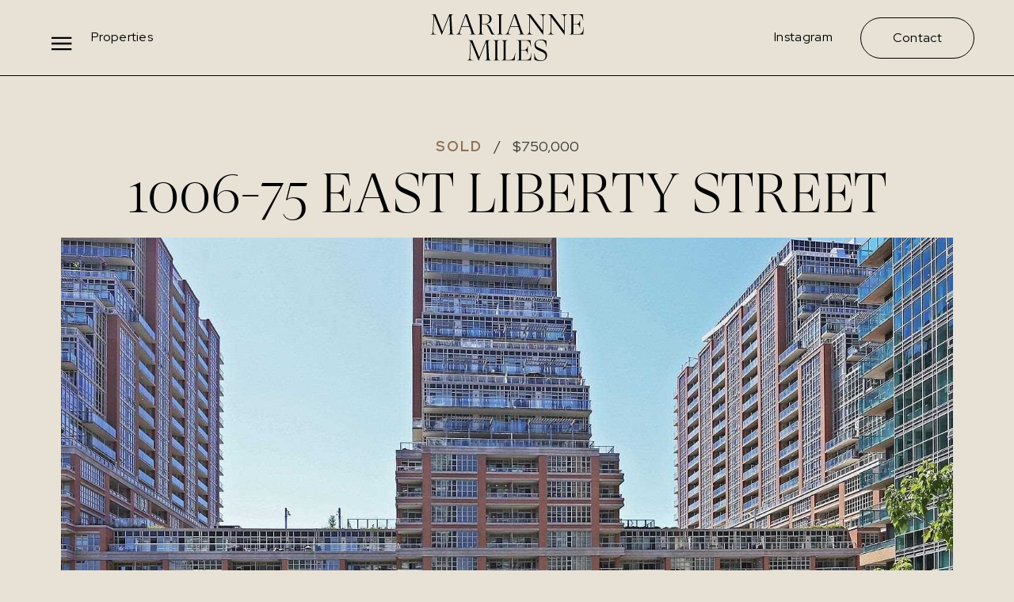

--- FILE ---
content_type: text/html
request_url: https://www.mariannemiles.com/properties/1006-75-east-liberty-street
body_size: 6109
content:
<!DOCTYPE html><!-- This site was created in Webflow. https://webflow.com --><!-- Last Published: Tue Feb 25 2025 14:04:31 GMT+0000 (Coordinated Universal Time) --><html data-wf-domain="www.mariannemiles.com" data-wf-page="62c485b5b74aada1aacd4d2d" data-wf-site="62c31a32070a054426bef788" data-wf-collection="62c485b5b74aad1e5bcd4d2b" data-wf-item-slug="1006-75-east-liberty-street"><head><meta charset="utf-8"/><title>Marianne Miles</title><meta content="width=device-width, initial-scale=1" name="viewport"/><meta content="Webflow" name="generator"/><link href="https://cdn.prod.website-files.com/62c31a32070a054426bef788/css/marianne-miles.webflow.6154829cc.css" rel="stylesheet" type="text/css"/><style>@media (min-width:992px) {html.w-mod-js:not(.w-mod-ix) [data-w-id="29dad254-a2d0-2e8c-1536-677670e394e8"] {-webkit-transform:translate3d(0, 0, 0) scale3d(1, 1, 1) rotateX(0) rotateY(0) rotateZ(0) skew(0, 0);-moz-transform:translate3d(0, 0, 0) scale3d(1, 1, 1) rotateX(0) rotateY(0) rotateZ(0) skew(0, 0);-ms-transform:translate3d(0, 0, 0) scale3d(1, 1, 1) rotateX(0) rotateY(0) rotateZ(0) skew(0, 0);transform:translate3d(0, 0, 0) scale3d(1, 1, 1) rotateX(0) rotateY(0) rotateZ(0) skew(0, 0);}html.w-mod-js:not(.w-mod-ix) [data-w-id="29dad254-a2d0-2e8c-1536-677670e394e9"] {-webkit-transform:translate3d(0px, 0, 0) scale3d(1, 1, 1) rotateX(0) rotateY(0) rotateZ(0) skew(0, 0);-moz-transform:translate3d(0px, 0, 0) scale3d(1, 1, 1) rotateX(0) rotateY(0) rotateZ(0) skew(0, 0);-ms-transform:translate3d(0px, 0, 0) scale3d(1, 1, 1) rotateX(0) rotateY(0) rotateZ(0) skew(0, 0);transform:translate3d(0px, 0, 0) scale3d(1, 1, 1) rotateX(0) rotateY(0) rotateZ(0) skew(0, 0);}}</style><link href="https://fonts.googleapis.com" rel="preconnect"/><link href="https://fonts.gstatic.com" rel="preconnect" crossorigin="anonymous"/><script src="https://ajax.googleapis.com/ajax/libs/webfont/1.6.26/webfont.js" type="text/javascript"></script><script type="text/javascript">WebFont.load({  google: {    families: ["Red Hat Display:300,regular,500,600,700,800,900,300italic,italic,500italic,600italic,700italic,800italic,900italic"]  }});</script><script type="text/javascript">!function(o,c){var n=c.documentElement,t=" w-mod-";n.className+=t+"js",("ontouchstart"in o||o.DocumentTouch&&c instanceof DocumentTouch)&&(n.className+=t+"touch")}(window,document);</script><link href="https://cdn.prod.website-files.com/62c31a32070a054426bef788/62c485763c4abf5b5e038bb0_MM_Favicon_32x32.png" rel="shortcut icon" type="image/x-icon"/><link href="https://cdn.prod.website-files.com/62c31a32070a054426bef788/62c48573da77b8decab9f4cf_MM_Favicon_256x256.png" rel="apple-touch-icon"/><script src="https://www.google.com/recaptcha/api.js" type="text/javascript"></script><script>
$(window).on('beforeunload', function() {
  $('body').hide();
  $(window).scrollTop(0);
});
</script></head><body class="body-3"><div class="w-embed w-script"><script>
var geocoder;
var map;
var address = '75 East Liberty Street Toronto, ON M6K 3R3';
var image = 'https://cdn.prod.website-files.com/62c31a32070a054426bef788/6307cd1c10908cf0040a19f7_Marker.png';

function initialize() { 
  geocoder = new google.maps.Geocoder();
  var latlng = new google.maps.LatLng(44.85767897439299, -93.40209113112228);
  var myOptions = {
    zoom: 14,
    center: latlng,
    mapId: 'fb1e525516f42626',
    zoomControl: false,
    scaleControl: false,
    streetViewControl: false,
    fullscreenControl: false,
    mapTypeControl: false,
    navigationControl: false,
    mapTypeId: google.maps.MapTypeId.ROADMAP
  };
  map = new google.maps.Map(document.getElementById("map-container"), myOptions);
  if (geocoder) {
    geocoder.geocode({
      'address': address
    }, function(results, status) {
      if (status == google.maps.GeocoderStatus.OK) {
        if (status != google.maps.GeocoderStatus.ZERO_RESULTS) {
          map.setCenter(results[0].geometry.location);
          var infowindow = new google.maps.InfoWindow({
            content: '<p><b>' + '1006-75 East Liberty Street' + '</b></p><br><p>' + '75 East Liberty Street Toronto, ON M6K 3R3' + '</p><div style="border-top: 1px solid rgb(204, 204, 204); margin-top: 9px; padding: 6px; font-size: 13px; text-overflow: ellipsis; overflow: hidden; white-space: nowrap; font-family: Roboto, Arial;"><a href="https://www.google.com/maps/search/?api=1&query=75 East Liberty Street Toronto, ON M6K 3R3" target="_blank" rel="noopener" style="cursor: pointer; color: rgb(66, 127, 237); text-decoration: none;">View on Google Maps</a></div>',
          });

          var marker = new google.maps.Marker({
            position: results[0].geometry.location,
            map: map,
            title: address,
            icon: image,
          });
          google.maps.event.addListener(marker, 'click', function() {
            infowindow.open(map, marker);
          });

        } else {
          alert("No results found");
        }
      } else {
        alert("Geocode was not successful for the following reason: " + status);
      }
    });
  }
}
google.maps.event.addDomListener(window, 'load', initialize);
</script>
<script type="text/javascript" src="https://maps.googleapis.com/maps/api/js?key=AIzaSyD4pbyjRcN1w_Pn3vNRc3k6KsAI4Fz84Lo&callback=initialize" async defer>
</script></div><div data-w-id="368c903e-7133-aebe-4587-61a72f67deb9" data-animation="over-left" data-collapse="all" data-duration="800" data-easing="ease" data-easing2="ease" role="banner" class="navbar colour w-nav"><div class="div-block-29"><div class="div-block"><div class="columns w-row"><div class="column w-col w-col-4"><div class="div-block-4"><div class="menu-button w-nav-button"><img src="https://cdn.prod.website-files.com/62c31a32070a054426bef788/62d6d6e391809215fbd1f537_Hamburger.svg" loading="lazy" style="display:block;opacity:1" height="22" alt="" class="image-4"/><img src="https://cdn.prod.website-files.com/62c31a32070a054426bef788/62d6d6f507ac08250fd3fbe9_Close.svg" loading="lazy" style="opacity:0;display:none" height="22" alt="" class="image-3"/></div><a href="/properties" class="link-block-2 w-inline-block"><div class="text-block-2">Properties</div></a></div></div><div class="column-3 w-col w-col-4"><div class="div-block-2"><a href="/" class="brand w-nav-brand"><img src="https://cdn.prod.website-files.com/62c31a32070a054426bef788/62c4491ed017493f0a4d2b47_MM_Logo_White.svg" loading="lazy" alt="" height="75" class="image reversed"/></a></div></div><div class="column-2 w-col w-col-4"><div class="div-block-3"><a href="https://www.instagram.com/mariannemilesbroker/" target="_blank" class="link-block-2 w-inline-block"><div class="text-block-2">Instagram</div></a><a href="/contact" class="button w-button">Contact</a></div></div></div><nav role="navigation" class="nav-menu w-nav-menu"><div class="div-block-127"><a href="/meet-marianne" class="nav-link w-nav-link">Meet Marianne</a><a href="/properties" class="nav-link w-nav-link">Properties</a><a href="/services" class="nav-link w-nav-link">Full Service</a><a href="/market-reports" class="nav-link w-nav-link">Market Reports</a><a href="/testimonials" class="nav-link w-nav-link">Testimonials</a><a href="/contact" class="nav-link w-nav-link">Contact Marianne</a></div></nav><div class="div-block-24"></div></div></div></div><div class="property-header"><div class="div-block-46"><div class="div-block-47"><div class="text-block-18">Sold</div><div class="text-block-20">/</div><div class="text-block-19">$750,000</div></div><div class="div-block-48"><h5>1006-75 East Liberty Street</h5></div></div><div class="div-block-44"><a href="#" class="lightbox-link-2 w-inline-block w-lightbox"><img src="https://cdn.prod.website-files.com/62c485b5f5a27256fdcf8ec1/637b33d53e8d41e23e4dc995_1006-75-east-liberty-street-toronto-C4901038-1.jpeg" loading="lazy" alt="" sizes="(max-width: 479px) 94vw, (max-width: 767px) 92vw, (max-width: 991px) 94vw, (max-width: 1919px) 88vw, 1500px" srcset="https://cdn.prod.website-files.com/62c485b5f5a27256fdcf8ec1/637b33d53e8d41e23e4dc995_1006-75-east-liberty-street-toronto-C4901038-1-p-500.jpeg 500w, https://cdn.prod.website-files.com/62c485b5f5a27256fdcf8ec1/637b33d53e8d41e23e4dc995_1006-75-east-liberty-street-toronto-C4901038-1-p-800.jpeg 800w, https://cdn.prod.website-files.com/62c485b5f5a27256fdcf8ec1/637b33d53e8d41e23e4dc995_1006-75-east-liberty-street-toronto-C4901038-1-p-1080.jpeg 1080w, https://cdn.prod.website-files.com/62c485b5f5a27256fdcf8ec1/637b33d53e8d41e23e4dc995_1006-75-east-liberty-street-toronto-C4901038-1.jpeg 1500w" class="image-12"/><script type="application/json" class="w-json">{
  "items": [
    {
      "url": "https://cdn.prod.website-files.com/62c485b5f5a27256fdcf8ec1/637b33d53e8d41e23e4dc995_1006-75-east-liberty-street-toronto-C4901038-1.jpeg",
      "type": "image"
    }
  ],
  "group": "property images"
}</script></a></div><div class="div-block-45"><div class="collection-list-wrapper w-dyn-list"><script type="text/x-wf-template" id="wf-template-22699895-713e-766b-c68b-a76705b43c2b">%3Cdiv%20role%3D%22listitem%22%20class%3D%22collection-item-2%20w-dyn-item%20w-dyn-repeater-item%22%3E%3Ca%20href%3D%22%23%22%20style%3D%22background-image%3Anone%22%20class%3D%22lightbox-link%20w-inline-block%20w-dyn-bind-empty%20w-lightbox%22%3E%3Cimg%20src%3D%22%22%20loading%3D%22lazy%22%20alt%3D%22%22%20class%3D%22w-dyn-bind-empty%22%2F%3E%3Cscript%20type%3D%22application%2Fjson%22%20class%3D%22w-json%22%3E%7B%0A%20%20%22items%22%3A%20%5B%5D%2C%0A%20%20%22group%22%3A%20%22property%20images%22%0A%7D%3C%2Fscript%3E%3C%2Fa%3E%3C%2Fdiv%3E</script><div role="list" class="collection-list-2 w-dyn-items w-dyn-hide"></div><div class="w-dyn-empty"><div>No items found.</div></div></div></div><div class="div-block-64"><div class="div-block-65"><div class="collection-list-wrapper w-dyn-list"><script type="text/x-wf-template" id="wf-template-0f4158aa-5b0a-e5f1-df91-444d6bc0d7e4">%3Cdiv%20role%3D%22listitem%22%20class%3D%22collection-item-2%20w-dyn-item%20w-dyn-repeater-item%22%3E%3Ca%20href%3D%22%23%22%20style%3D%22background-image%3Anone%22%20class%3D%22lightbox-link%20w-inline-block%20w-dyn-bind-empty%20w-lightbox%22%3E%3Cimg%20src%3D%22%22%20loading%3D%22lazy%22%20alt%3D%22%22%20class%3D%22image-11%20w-dyn-bind-empty%22%2F%3E%3Cscript%20type%3D%22application%2Fjson%22%20class%3D%22w-json%22%3E%7B%0A%20%20%22items%22%3A%20%5B%5D%2C%0A%20%20%22group%22%3A%20%22property%20images%22%0A%7D%3C%2Fscript%3E%3C%2Fa%3E%3C%2Fdiv%3E</script><div role="list" class="collection-list-2 w-dyn-items w-dyn-hide"></div><div class="empty-state-2 w-dyn-empty"><div>No items found.</div></div></div></div></div><div class="div-block-64"><div class="div-block-65"><div class="collection-list-wrapper-2 w-dyn-list"><script type="text/x-wf-template" id="wf-template-90d58a49-a02d-b90f-3349-88c6434ec0a2">%3Cdiv%20role%3D%22listitem%22%20class%3D%22collection-item-3%20w-dyn-item%20w-dyn-repeater-item%22%3E%3Ca%20href%3D%22%23%22%20style%3D%22background-image%3Anone%22%20class%3D%22lightbox-link-3%20w-inline-block%20w-dyn-bind-empty%20w-lightbox%22%3E%3Cimg%20src%3D%22%22%20loading%3D%22lazy%22%20alt%3D%22%22%20class%3D%22image-16%20w-dyn-bind-empty%22%2F%3E%3Cscript%20type%3D%22application%2Fjson%22%20class%3D%22w-json%22%3E%7B%0A%20%20%22items%22%3A%20%5B%5D%2C%0A%20%20%22group%22%3A%20%22property%20images%22%0A%7D%3C%2Fscript%3E%3C%2Fa%3E%3C%2Fdiv%3E</script><div role="list" class="collection-list-4 w-dyn-items w-dyn-hide"></div><div class="empty-state w-dyn-empty"><div>No items found.</div></div></div></div></div></div><div class="property-details"><div class="div-block-49"><div class="desktop w-row"><div class="column-9 w-col w-col-8"><div class="div-block-50"><div class="text-block-21">Property Information:</div><div class="div-block-51"><div class="paragraph left-align w-richtext"><p>This Bright Sw Corner Unit Ticks All The Boxes In The Heart Of Liberty Village! 2 Bedrooms Plus A Dedicated Office Space, 2 Bathrooms, 2 Balconies Both With Lake Views -All With An Open Concept Living Space Perfect For Entertaining! The Kitchen Features Stainless Steel Appliances, Granite Counters &amp; A Breakfast Bar. The Master Suite Has A Private Balcony, Ample Closets &amp; A Large Ensuite Bath. Storage Is Not An Issue Here Plus There&#x27;s A Locker And Parking Too!</p></div></div><div class="div-block-68"><div class="text-block-21 w-dyn-bind-empty"></div><div class="rich-text-block-2 w-dyn-bind-empty w-richtext"></div></div><div class="div-block-131"><h6 class="new w-dyn-bind-empty"></h6></div><div class="div-block-67"><div class="div-block-60"><a href="mailto:miles.marianne@gmail.com?subject=Property%20Inquiry" class="button-3 left top w-button">Contact Marianne</a></div><div class="div-block-71"><a href="#" class="link-block-7 w-inline-block"><div class="text-block-28 w-dyn-bind-empty"></div></a></div><div><a href="#" class="link-block-7 w-inline-block"><div class="text-block-28 w-dyn-bind-empty"></div></a></div></div></div></div><div class="column-10 w-col w-col-4"><div class="div-block-54"><div class="text-block-21">Key Details:</div><div class="div-block-53"><div class="div-block-57"><div class="text-block-22">STATUS:</div><div class="text-block-24">Sold</div></div><div class="div-block-57"><div class="text-block-22">MLS Number:</div><div class="text-block-24 w-dyn-bind-empty"></div></div></div><div class="div-block-52"><div class="text-block-22">Neighbourhood:</div><div class="text-block-23">Liberty Village</div></div><div class="div-block-52"><div class="text-block-22">Price:</div><div class="text-block-23">$750,000</div></div><div class="div-block-52"><div class="text-block-22">Property Type:</div><div class="text-block-23">Condominium</div></div><div class="div-block-52"><div class="text-block-22">Style:</div><div class="text-block-23">Apartment</div></div><div class="div-block-55"><div class="text-block-22">Rooms:</div><div class="div-block-129"><div class="div-block-56 first"><img src="https://cdn.prod.website-files.com/62c31a32070a054426bef788/62d84533122049433d6078fc_Bed.svg" loading="lazy" alt="" height="30"/><div class="text-block-25">2 + 1</div></div><div class="div-block-56"><img src="https://cdn.prod.website-files.com/62c31a32070a054426bef788/62d845800ae5fb59009d8e59_Bath.svg" loading="lazy" alt="" height="30"/><div class="text-block-25">2</div></div></div></div></div><div><div><div class="text-block-22">Property Location:</div><div class="div-block-123"><div id="map-container" class="map-container"></div></div></div><div class="div-block-58"></div><div class="div-block-66"><a href="#" class="w-inline-block w-dyn-bind-empty w-lightbox"><img src="" loading="lazy" alt="" class="w-dyn-bind-empty"/><script type="application/json" class="w-json">{
  "items": [],
  "group": ""
}</script></a></div></div></div></div></div></div><div class="other-properties"><div class="div-block-12"><div class="div-block-13"><div class="div-block-15"><h2>More Properties</h2></div><div class="div-block-39"><a href="/properties" class="link-block-6 w-inline-block"><div class="paragraph">View all properties</div><img src="https://cdn.prod.website-files.com/62c31a32070a054426bef788/62d7726b8fd3ca1e5bbc140b_Arrow.svg" loading="lazy" alt="" height="12" class="image-8"/></a></div></div><div class="div-block-14"><div class="w-dyn-list"><div role="list" class="collection-list interior-page w-dyn-items"><div role="listitem" class="w-dyn-item"><a data-w-id="29dad254-a2d0-2e8c-1536-677670e394dd" href="/properties/13-agnes-lane" class="link-block-4 w-inline-block"><div class="div-block-28"><div class="div-block-18"><div class="div-block-19"><div class="text-block-7">Sold</div></div><div class="div-block-25"><div class="text-block-12">/</div></div><div><div class="text-block-13">$930,000</div></div></div><div class="div-block-16"><div data-w-id="29dad254-a2d0-2e8c-1536-677670e394e8" style="background-image:url(&quot;https://cdn.prod.website-files.com/62c485b5f5a27256fdcf8ec1/68cadd3fab4f4b4115d15306_13%20Agnes%20Ln-14.jpg&quot;)" class="div-block-21"></div></div><div data-w-id="29dad254-a2d0-2e8c-1536-677670e394e9" class="div-block-17"><div class="div-block-27"><h3 class="heading-7">13 Agnes Lane</h3></div><div class="div-block-26"><div><div class="text-block-8">Leslieville</div></div><div class="div-block-25"><div class="text-block-12">/</div></div><div><div class="text-block-14">2+1 BR | 2 BA</div></div></div></div></div></a></div><div role="listitem" class="w-dyn-item"><a data-w-id="29dad254-a2d0-2e8c-1536-677670e394dd" href="/properties/700-logan-ave" class="link-block-4 w-inline-block"><div class="div-block-28"><div class="div-block-18"><div class="div-block-19"><div class="text-block-7">Sold</div></div><div class="div-block-25"><div class="text-block-12">/</div></div><div><div class="text-block-13">$1,985,000</div></div></div><div class="div-block-16"><div data-w-id="29dad254-a2d0-2e8c-1536-677670e394e8" style="background-image:url(&quot;https://cdn.prod.website-files.com/62c485b5f5a27256fdcf8ec1/68c492992bcfa09620769b61_1%20-%20700%20Logan%20Ave-96.jpg&quot;)" class="div-block-21"></div></div><div data-w-id="29dad254-a2d0-2e8c-1536-677670e394e9" class="div-block-17"><div class="div-block-27"><h3 class="heading-7">700 Logan Ave.</h3></div><div class="div-block-26"><div><div class="text-block-8">North Riverdale</div></div><div class="div-block-25"><div class="text-block-12">/</div></div><div><div class="text-block-14">3+1 BR 3 BA</div></div></div></div></div></a></div><div role="listitem" class="w-dyn-item"><a data-w-id="29dad254-a2d0-2e8c-1536-677670e394dd" href="/properties/52-wheeler-ave" class="link-block-4 w-inline-block"><div class="div-block-28"><div class="div-block-18"><div class="div-block-19"><div class="text-block-7">Sold</div></div><div class="div-block-25"><div class="text-block-12">/</div></div><div><div class="text-block-13">$3,485,000</div></div></div><div class="div-block-16"><div data-w-id="29dad254-a2d0-2e8c-1536-677670e394e8" style="background-image:url(&quot;https://cdn.prod.website-files.com/62c485b5f5a27256fdcf8ec1/6823a957fe5bac2d8fd10d26_18%20-%2052%20Wheeler%20Ave-34.jpg&quot;)" class="div-block-21"></div></div><div data-w-id="29dad254-a2d0-2e8c-1536-677670e394e9" class="div-block-17"><div class="div-block-27"><h3 class="heading-7">52 Wheeler Ave.</h3></div><div class="div-block-26"><div><div class="text-block-8">The Beaches</div></div><div class="div-block-25"><div class="text-block-12">/</div></div><div><div class="text-block-14">5+1BR 6BA</div></div></div></div></div></a></div></div></div></div></div></div><div class="footer"><div class="div-block-22"><div class="columns-3 w-row"><div class="column-5 w-col w-col-6 w-col-stack"><img src="https://cdn.prod.website-files.com/62c31a32070a054426bef788/62d6daa02738f52266011f94_MM_Icon_Black.svg" loading="lazy" alt="" height="75" class="image-2"/></div><div class="w-col w-col-6 w-col-stack"></div></div><div class="columns-2 w-row"><div class="column-4 w-col w-col-6 w-col-stack"><div class="div-block-41"><h4 class="heading-10 centering">Sign up to receive monthly market reports:</h4></div><div class="div-block-42"><div class="form-block w-form"><form id="email-form" name="email-form" data-name="Email Form" method="get" class="form" data-wf-page-id="62c485b5b74aada1aacd4d2d" data-wf-element-id="cbd80cda-4009-c65b-cfda-272c2a649ec6"><input class="text-field w-input" maxlength="256" name="email-2" data-name="Email 2" placeholder="Email Address" type="email" id="email-2" required=""/><input type="submit" data-wait="Please wait..." class="submit-button w-button" value="Submit"/><div data-sitekey="6Lft9RoqAAAAALeAqn_y9Kli4rppI14UYdDKoz9p" class="w-form-formrecaptcha recaptcha g-recaptcha g-recaptcha-error g-recaptcha-disabled"></div></form><div class="success-message w-form-done"><div class="text-block-38">Thank you! Your submission has been received!</div></div><div class="w-form-fail"><div>Oops! Something went wrong while submitting the form.</div></div></div></div></div><div class="column-6 w-col w-col-6 w-col-stack"><div class="div-block-43"><div class="paragraph bolder">Marianne Miles, <span class="text-span-24">BROKER</span></div><div class="paragraph height">Chestnut Park Real Estate Limited, Brokerage<br/>1300 Yonge St. Suite 100 Toronto, ON. M4T 1X3</div><div class="div-block-135"><div class="div-block-136"></div></div><div class="div-block-135"><div class="div-block-136"><div class="paragraph bolder">O.</div></div><div><div class="paragraph small">416.925.9191</div></div></div><div class="div-block-135 bottom"><div class="div-block-136"><div class="paragraph bolder">F.</div></div><div><div class="paragraph small">416.925.3935</div></div></div><div class="text-block-45"><a href="mailto:marianne@mariannemiles.com?subject=Hello" class="link-5 paragraph small">marianne@mariannemiles.com</a></div></div><img src="https://cdn.prod.website-files.com/62c31a32070a054426bef788/635ac707079738659472917d_ChestnutPark.svg" loading="lazy" alt="" height="80" class="image-7"/></div></div></div><div class="div-block-23"><div class="text-block-11">©2022 MARIANNE MILES ― ALL RIGHTS RESERVED</div><div class="text-block-11 cory">WEBSITE DESIGNED BY <a href="https://www.studiocory.com/" target="_blank" class="link"><span class="text-span-9">CORY INGWERSEN</span></a></div></div></div><script src="https://d3e54v103j8qbb.cloudfront.net/js/jquery-3.5.1.min.dc5e7f18c8.js?site=62c31a32070a054426bef788" type="text/javascript" integrity="sha256-9/aliU8dGd2tb6OSsuzixeV4y/faTqgFtohetphbbj0=" crossorigin="anonymous"></script><script src="https://cdn.prod.website-files.com/62c31a32070a054426bef788/js/webflow.469c0c6a.a7031539ba691044.js" type="text/javascript"></script><script>
$(window).on('beforeunload', function() {
  $('body').hide();
  $(window).scrollTop(0);
});
</script>
</body></html>

--- FILE ---
content_type: text/html; charset=utf-8
request_url: https://www.google.com/recaptcha/api2/anchor?ar=1&k=6Lft9RoqAAAAALeAqn_y9Kli4rppI14UYdDKoz9p&co=aHR0cHM6Ly93d3cubWFyaWFubmVtaWxlcy5jb206NDQz&hl=en&v=PoyoqOPhxBO7pBk68S4YbpHZ&size=normal&anchor-ms=20000&execute-ms=30000&cb=j7qmjfrzey45
body_size: 49416
content:
<!DOCTYPE HTML><html dir="ltr" lang="en"><head><meta http-equiv="Content-Type" content="text/html; charset=UTF-8">
<meta http-equiv="X-UA-Compatible" content="IE=edge">
<title>reCAPTCHA</title>
<style type="text/css">
/* cyrillic-ext */
@font-face {
  font-family: 'Roboto';
  font-style: normal;
  font-weight: 400;
  font-stretch: 100%;
  src: url(//fonts.gstatic.com/s/roboto/v48/KFO7CnqEu92Fr1ME7kSn66aGLdTylUAMa3GUBHMdazTgWw.woff2) format('woff2');
  unicode-range: U+0460-052F, U+1C80-1C8A, U+20B4, U+2DE0-2DFF, U+A640-A69F, U+FE2E-FE2F;
}
/* cyrillic */
@font-face {
  font-family: 'Roboto';
  font-style: normal;
  font-weight: 400;
  font-stretch: 100%;
  src: url(//fonts.gstatic.com/s/roboto/v48/KFO7CnqEu92Fr1ME7kSn66aGLdTylUAMa3iUBHMdazTgWw.woff2) format('woff2');
  unicode-range: U+0301, U+0400-045F, U+0490-0491, U+04B0-04B1, U+2116;
}
/* greek-ext */
@font-face {
  font-family: 'Roboto';
  font-style: normal;
  font-weight: 400;
  font-stretch: 100%;
  src: url(//fonts.gstatic.com/s/roboto/v48/KFO7CnqEu92Fr1ME7kSn66aGLdTylUAMa3CUBHMdazTgWw.woff2) format('woff2');
  unicode-range: U+1F00-1FFF;
}
/* greek */
@font-face {
  font-family: 'Roboto';
  font-style: normal;
  font-weight: 400;
  font-stretch: 100%;
  src: url(//fonts.gstatic.com/s/roboto/v48/KFO7CnqEu92Fr1ME7kSn66aGLdTylUAMa3-UBHMdazTgWw.woff2) format('woff2');
  unicode-range: U+0370-0377, U+037A-037F, U+0384-038A, U+038C, U+038E-03A1, U+03A3-03FF;
}
/* math */
@font-face {
  font-family: 'Roboto';
  font-style: normal;
  font-weight: 400;
  font-stretch: 100%;
  src: url(//fonts.gstatic.com/s/roboto/v48/KFO7CnqEu92Fr1ME7kSn66aGLdTylUAMawCUBHMdazTgWw.woff2) format('woff2');
  unicode-range: U+0302-0303, U+0305, U+0307-0308, U+0310, U+0312, U+0315, U+031A, U+0326-0327, U+032C, U+032F-0330, U+0332-0333, U+0338, U+033A, U+0346, U+034D, U+0391-03A1, U+03A3-03A9, U+03B1-03C9, U+03D1, U+03D5-03D6, U+03F0-03F1, U+03F4-03F5, U+2016-2017, U+2034-2038, U+203C, U+2040, U+2043, U+2047, U+2050, U+2057, U+205F, U+2070-2071, U+2074-208E, U+2090-209C, U+20D0-20DC, U+20E1, U+20E5-20EF, U+2100-2112, U+2114-2115, U+2117-2121, U+2123-214F, U+2190, U+2192, U+2194-21AE, U+21B0-21E5, U+21F1-21F2, U+21F4-2211, U+2213-2214, U+2216-22FF, U+2308-230B, U+2310, U+2319, U+231C-2321, U+2336-237A, U+237C, U+2395, U+239B-23B7, U+23D0, U+23DC-23E1, U+2474-2475, U+25AF, U+25B3, U+25B7, U+25BD, U+25C1, U+25CA, U+25CC, U+25FB, U+266D-266F, U+27C0-27FF, U+2900-2AFF, U+2B0E-2B11, U+2B30-2B4C, U+2BFE, U+3030, U+FF5B, U+FF5D, U+1D400-1D7FF, U+1EE00-1EEFF;
}
/* symbols */
@font-face {
  font-family: 'Roboto';
  font-style: normal;
  font-weight: 400;
  font-stretch: 100%;
  src: url(//fonts.gstatic.com/s/roboto/v48/KFO7CnqEu92Fr1ME7kSn66aGLdTylUAMaxKUBHMdazTgWw.woff2) format('woff2');
  unicode-range: U+0001-000C, U+000E-001F, U+007F-009F, U+20DD-20E0, U+20E2-20E4, U+2150-218F, U+2190, U+2192, U+2194-2199, U+21AF, U+21E6-21F0, U+21F3, U+2218-2219, U+2299, U+22C4-22C6, U+2300-243F, U+2440-244A, U+2460-24FF, U+25A0-27BF, U+2800-28FF, U+2921-2922, U+2981, U+29BF, U+29EB, U+2B00-2BFF, U+4DC0-4DFF, U+FFF9-FFFB, U+10140-1018E, U+10190-1019C, U+101A0, U+101D0-101FD, U+102E0-102FB, U+10E60-10E7E, U+1D2C0-1D2D3, U+1D2E0-1D37F, U+1F000-1F0FF, U+1F100-1F1AD, U+1F1E6-1F1FF, U+1F30D-1F30F, U+1F315, U+1F31C, U+1F31E, U+1F320-1F32C, U+1F336, U+1F378, U+1F37D, U+1F382, U+1F393-1F39F, U+1F3A7-1F3A8, U+1F3AC-1F3AF, U+1F3C2, U+1F3C4-1F3C6, U+1F3CA-1F3CE, U+1F3D4-1F3E0, U+1F3ED, U+1F3F1-1F3F3, U+1F3F5-1F3F7, U+1F408, U+1F415, U+1F41F, U+1F426, U+1F43F, U+1F441-1F442, U+1F444, U+1F446-1F449, U+1F44C-1F44E, U+1F453, U+1F46A, U+1F47D, U+1F4A3, U+1F4B0, U+1F4B3, U+1F4B9, U+1F4BB, U+1F4BF, U+1F4C8-1F4CB, U+1F4D6, U+1F4DA, U+1F4DF, U+1F4E3-1F4E6, U+1F4EA-1F4ED, U+1F4F7, U+1F4F9-1F4FB, U+1F4FD-1F4FE, U+1F503, U+1F507-1F50B, U+1F50D, U+1F512-1F513, U+1F53E-1F54A, U+1F54F-1F5FA, U+1F610, U+1F650-1F67F, U+1F687, U+1F68D, U+1F691, U+1F694, U+1F698, U+1F6AD, U+1F6B2, U+1F6B9-1F6BA, U+1F6BC, U+1F6C6-1F6CF, U+1F6D3-1F6D7, U+1F6E0-1F6EA, U+1F6F0-1F6F3, U+1F6F7-1F6FC, U+1F700-1F7FF, U+1F800-1F80B, U+1F810-1F847, U+1F850-1F859, U+1F860-1F887, U+1F890-1F8AD, U+1F8B0-1F8BB, U+1F8C0-1F8C1, U+1F900-1F90B, U+1F93B, U+1F946, U+1F984, U+1F996, U+1F9E9, U+1FA00-1FA6F, U+1FA70-1FA7C, U+1FA80-1FA89, U+1FA8F-1FAC6, U+1FACE-1FADC, U+1FADF-1FAE9, U+1FAF0-1FAF8, U+1FB00-1FBFF;
}
/* vietnamese */
@font-face {
  font-family: 'Roboto';
  font-style: normal;
  font-weight: 400;
  font-stretch: 100%;
  src: url(//fonts.gstatic.com/s/roboto/v48/KFO7CnqEu92Fr1ME7kSn66aGLdTylUAMa3OUBHMdazTgWw.woff2) format('woff2');
  unicode-range: U+0102-0103, U+0110-0111, U+0128-0129, U+0168-0169, U+01A0-01A1, U+01AF-01B0, U+0300-0301, U+0303-0304, U+0308-0309, U+0323, U+0329, U+1EA0-1EF9, U+20AB;
}
/* latin-ext */
@font-face {
  font-family: 'Roboto';
  font-style: normal;
  font-weight: 400;
  font-stretch: 100%;
  src: url(//fonts.gstatic.com/s/roboto/v48/KFO7CnqEu92Fr1ME7kSn66aGLdTylUAMa3KUBHMdazTgWw.woff2) format('woff2');
  unicode-range: U+0100-02BA, U+02BD-02C5, U+02C7-02CC, U+02CE-02D7, U+02DD-02FF, U+0304, U+0308, U+0329, U+1D00-1DBF, U+1E00-1E9F, U+1EF2-1EFF, U+2020, U+20A0-20AB, U+20AD-20C0, U+2113, U+2C60-2C7F, U+A720-A7FF;
}
/* latin */
@font-face {
  font-family: 'Roboto';
  font-style: normal;
  font-weight: 400;
  font-stretch: 100%;
  src: url(//fonts.gstatic.com/s/roboto/v48/KFO7CnqEu92Fr1ME7kSn66aGLdTylUAMa3yUBHMdazQ.woff2) format('woff2');
  unicode-range: U+0000-00FF, U+0131, U+0152-0153, U+02BB-02BC, U+02C6, U+02DA, U+02DC, U+0304, U+0308, U+0329, U+2000-206F, U+20AC, U+2122, U+2191, U+2193, U+2212, U+2215, U+FEFF, U+FFFD;
}
/* cyrillic-ext */
@font-face {
  font-family: 'Roboto';
  font-style: normal;
  font-weight: 500;
  font-stretch: 100%;
  src: url(//fonts.gstatic.com/s/roboto/v48/KFO7CnqEu92Fr1ME7kSn66aGLdTylUAMa3GUBHMdazTgWw.woff2) format('woff2');
  unicode-range: U+0460-052F, U+1C80-1C8A, U+20B4, U+2DE0-2DFF, U+A640-A69F, U+FE2E-FE2F;
}
/* cyrillic */
@font-face {
  font-family: 'Roboto';
  font-style: normal;
  font-weight: 500;
  font-stretch: 100%;
  src: url(//fonts.gstatic.com/s/roboto/v48/KFO7CnqEu92Fr1ME7kSn66aGLdTylUAMa3iUBHMdazTgWw.woff2) format('woff2');
  unicode-range: U+0301, U+0400-045F, U+0490-0491, U+04B0-04B1, U+2116;
}
/* greek-ext */
@font-face {
  font-family: 'Roboto';
  font-style: normal;
  font-weight: 500;
  font-stretch: 100%;
  src: url(//fonts.gstatic.com/s/roboto/v48/KFO7CnqEu92Fr1ME7kSn66aGLdTylUAMa3CUBHMdazTgWw.woff2) format('woff2');
  unicode-range: U+1F00-1FFF;
}
/* greek */
@font-face {
  font-family: 'Roboto';
  font-style: normal;
  font-weight: 500;
  font-stretch: 100%;
  src: url(//fonts.gstatic.com/s/roboto/v48/KFO7CnqEu92Fr1ME7kSn66aGLdTylUAMa3-UBHMdazTgWw.woff2) format('woff2');
  unicode-range: U+0370-0377, U+037A-037F, U+0384-038A, U+038C, U+038E-03A1, U+03A3-03FF;
}
/* math */
@font-face {
  font-family: 'Roboto';
  font-style: normal;
  font-weight: 500;
  font-stretch: 100%;
  src: url(//fonts.gstatic.com/s/roboto/v48/KFO7CnqEu92Fr1ME7kSn66aGLdTylUAMawCUBHMdazTgWw.woff2) format('woff2');
  unicode-range: U+0302-0303, U+0305, U+0307-0308, U+0310, U+0312, U+0315, U+031A, U+0326-0327, U+032C, U+032F-0330, U+0332-0333, U+0338, U+033A, U+0346, U+034D, U+0391-03A1, U+03A3-03A9, U+03B1-03C9, U+03D1, U+03D5-03D6, U+03F0-03F1, U+03F4-03F5, U+2016-2017, U+2034-2038, U+203C, U+2040, U+2043, U+2047, U+2050, U+2057, U+205F, U+2070-2071, U+2074-208E, U+2090-209C, U+20D0-20DC, U+20E1, U+20E5-20EF, U+2100-2112, U+2114-2115, U+2117-2121, U+2123-214F, U+2190, U+2192, U+2194-21AE, U+21B0-21E5, U+21F1-21F2, U+21F4-2211, U+2213-2214, U+2216-22FF, U+2308-230B, U+2310, U+2319, U+231C-2321, U+2336-237A, U+237C, U+2395, U+239B-23B7, U+23D0, U+23DC-23E1, U+2474-2475, U+25AF, U+25B3, U+25B7, U+25BD, U+25C1, U+25CA, U+25CC, U+25FB, U+266D-266F, U+27C0-27FF, U+2900-2AFF, U+2B0E-2B11, U+2B30-2B4C, U+2BFE, U+3030, U+FF5B, U+FF5D, U+1D400-1D7FF, U+1EE00-1EEFF;
}
/* symbols */
@font-face {
  font-family: 'Roboto';
  font-style: normal;
  font-weight: 500;
  font-stretch: 100%;
  src: url(//fonts.gstatic.com/s/roboto/v48/KFO7CnqEu92Fr1ME7kSn66aGLdTylUAMaxKUBHMdazTgWw.woff2) format('woff2');
  unicode-range: U+0001-000C, U+000E-001F, U+007F-009F, U+20DD-20E0, U+20E2-20E4, U+2150-218F, U+2190, U+2192, U+2194-2199, U+21AF, U+21E6-21F0, U+21F3, U+2218-2219, U+2299, U+22C4-22C6, U+2300-243F, U+2440-244A, U+2460-24FF, U+25A0-27BF, U+2800-28FF, U+2921-2922, U+2981, U+29BF, U+29EB, U+2B00-2BFF, U+4DC0-4DFF, U+FFF9-FFFB, U+10140-1018E, U+10190-1019C, U+101A0, U+101D0-101FD, U+102E0-102FB, U+10E60-10E7E, U+1D2C0-1D2D3, U+1D2E0-1D37F, U+1F000-1F0FF, U+1F100-1F1AD, U+1F1E6-1F1FF, U+1F30D-1F30F, U+1F315, U+1F31C, U+1F31E, U+1F320-1F32C, U+1F336, U+1F378, U+1F37D, U+1F382, U+1F393-1F39F, U+1F3A7-1F3A8, U+1F3AC-1F3AF, U+1F3C2, U+1F3C4-1F3C6, U+1F3CA-1F3CE, U+1F3D4-1F3E0, U+1F3ED, U+1F3F1-1F3F3, U+1F3F5-1F3F7, U+1F408, U+1F415, U+1F41F, U+1F426, U+1F43F, U+1F441-1F442, U+1F444, U+1F446-1F449, U+1F44C-1F44E, U+1F453, U+1F46A, U+1F47D, U+1F4A3, U+1F4B0, U+1F4B3, U+1F4B9, U+1F4BB, U+1F4BF, U+1F4C8-1F4CB, U+1F4D6, U+1F4DA, U+1F4DF, U+1F4E3-1F4E6, U+1F4EA-1F4ED, U+1F4F7, U+1F4F9-1F4FB, U+1F4FD-1F4FE, U+1F503, U+1F507-1F50B, U+1F50D, U+1F512-1F513, U+1F53E-1F54A, U+1F54F-1F5FA, U+1F610, U+1F650-1F67F, U+1F687, U+1F68D, U+1F691, U+1F694, U+1F698, U+1F6AD, U+1F6B2, U+1F6B9-1F6BA, U+1F6BC, U+1F6C6-1F6CF, U+1F6D3-1F6D7, U+1F6E0-1F6EA, U+1F6F0-1F6F3, U+1F6F7-1F6FC, U+1F700-1F7FF, U+1F800-1F80B, U+1F810-1F847, U+1F850-1F859, U+1F860-1F887, U+1F890-1F8AD, U+1F8B0-1F8BB, U+1F8C0-1F8C1, U+1F900-1F90B, U+1F93B, U+1F946, U+1F984, U+1F996, U+1F9E9, U+1FA00-1FA6F, U+1FA70-1FA7C, U+1FA80-1FA89, U+1FA8F-1FAC6, U+1FACE-1FADC, U+1FADF-1FAE9, U+1FAF0-1FAF8, U+1FB00-1FBFF;
}
/* vietnamese */
@font-face {
  font-family: 'Roboto';
  font-style: normal;
  font-weight: 500;
  font-stretch: 100%;
  src: url(//fonts.gstatic.com/s/roboto/v48/KFO7CnqEu92Fr1ME7kSn66aGLdTylUAMa3OUBHMdazTgWw.woff2) format('woff2');
  unicode-range: U+0102-0103, U+0110-0111, U+0128-0129, U+0168-0169, U+01A0-01A1, U+01AF-01B0, U+0300-0301, U+0303-0304, U+0308-0309, U+0323, U+0329, U+1EA0-1EF9, U+20AB;
}
/* latin-ext */
@font-face {
  font-family: 'Roboto';
  font-style: normal;
  font-weight: 500;
  font-stretch: 100%;
  src: url(//fonts.gstatic.com/s/roboto/v48/KFO7CnqEu92Fr1ME7kSn66aGLdTylUAMa3KUBHMdazTgWw.woff2) format('woff2');
  unicode-range: U+0100-02BA, U+02BD-02C5, U+02C7-02CC, U+02CE-02D7, U+02DD-02FF, U+0304, U+0308, U+0329, U+1D00-1DBF, U+1E00-1E9F, U+1EF2-1EFF, U+2020, U+20A0-20AB, U+20AD-20C0, U+2113, U+2C60-2C7F, U+A720-A7FF;
}
/* latin */
@font-face {
  font-family: 'Roboto';
  font-style: normal;
  font-weight: 500;
  font-stretch: 100%;
  src: url(//fonts.gstatic.com/s/roboto/v48/KFO7CnqEu92Fr1ME7kSn66aGLdTylUAMa3yUBHMdazQ.woff2) format('woff2');
  unicode-range: U+0000-00FF, U+0131, U+0152-0153, U+02BB-02BC, U+02C6, U+02DA, U+02DC, U+0304, U+0308, U+0329, U+2000-206F, U+20AC, U+2122, U+2191, U+2193, U+2212, U+2215, U+FEFF, U+FFFD;
}
/* cyrillic-ext */
@font-face {
  font-family: 'Roboto';
  font-style: normal;
  font-weight: 900;
  font-stretch: 100%;
  src: url(//fonts.gstatic.com/s/roboto/v48/KFO7CnqEu92Fr1ME7kSn66aGLdTylUAMa3GUBHMdazTgWw.woff2) format('woff2');
  unicode-range: U+0460-052F, U+1C80-1C8A, U+20B4, U+2DE0-2DFF, U+A640-A69F, U+FE2E-FE2F;
}
/* cyrillic */
@font-face {
  font-family: 'Roboto';
  font-style: normal;
  font-weight: 900;
  font-stretch: 100%;
  src: url(//fonts.gstatic.com/s/roboto/v48/KFO7CnqEu92Fr1ME7kSn66aGLdTylUAMa3iUBHMdazTgWw.woff2) format('woff2');
  unicode-range: U+0301, U+0400-045F, U+0490-0491, U+04B0-04B1, U+2116;
}
/* greek-ext */
@font-face {
  font-family: 'Roboto';
  font-style: normal;
  font-weight: 900;
  font-stretch: 100%;
  src: url(//fonts.gstatic.com/s/roboto/v48/KFO7CnqEu92Fr1ME7kSn66aGLdTylUAMa3CUBHMdazTgWw.woff2) format('woff2');
  unicode-range: U+1F00-1FFF;
}
/* greek */
@font-face {
  font-family: 'Roboto';
  font-style: normal;
  font-weight: 900;
  font-stretch: 100%;
  src: url(//fonts.gstatic.com/s/roboto/v48/KFO7CnqEu92Fr1ME7kSn66aGLdTylUAMa3-UBHMdazTgWw.woff2) format('woff2');
  unicode-range: U+0370-0377, U+037A-037F, U+0384-038A, U+038C, U+038E-03A1, U+03A3-03FF;
}
/* math */
@font-face {
  font-family: 'Roboto';
  font-style: normal;
  font-weight: 900;
  font-stretch: 100%;
  src: url(//fonts.gstatic.com/s/roboto/v48/KFO7CnqEu92Fr1ME7kSn66aGLdTylUAMawCUBHMdazTgWw.woff2) format('woff2');
  unicode-range: U+0302-0303, U+0305, U+0307-0308, U+0310, U+0312, U+0315, U+031A, U+0326-0327, U+032C, U+032F-0330, U+0332-0333, U+0338, U+033A, U+0346, U+034D, U+0391-03A1, U+03A3-03A9, U+03B1-03C9, U+03D1, U+03D5-03D6, U+03F0-03F1, U+03F4-03F5, U+2016-2017, U+2034-2038, U+203C, U+2040, U+2043, U+2047, U+2050, U+2057, U+205F, U+2070-2071, U+2074-208E, U+2090-209C, U+20D0-20DC, U+20E1, U+20E5-20EF, U+2100-2112, U+2114-2115, U+2117-2121, U+2123-214F, U+2190, U+2192, U+2194-21AE, U+21B0-21E5, U+21F1-21F2, U+21F4-2211, U+2213-2214, U+2216-22FF, U+2308-230B, U+2310, U+2319, U+231C-2321, U+2336-237A, U+237C, U+2395, U+239B-23B7, U+23D0, U+23DC-23E1, U+2474-2475, U+25AF, U+25B3, U+25B7, U+25BD, U+25C1, U+25CA, U+25CC, U+25FB, U+266D-266F, U+27C0-27FF, U+2900-2AFF, U+2B0E-2B11, U+2B30-2B4C, U+2BFE, U+3030, U+FF5B, U+FF5D, U+1D400-1D7FF, U+1EE00-1EEFF;
}
/* symbols */
@font-face {
  font-family: 'Roboto';
  font-style: normal;
  font-weight: 900;
  font-stretch: 100%;
  src: url(//fonts.gstatic.com/s/roboto/v48/KFO7CnqEu92Fr1ME7kSn66aGLdTylUAMaxKUBHMdazTgWw.woff2) format('woff2');
  unicode-range: U+0001-000C, U+000E-001F, U+007F-009F, U+20DD-20E0, U+20E2-20E4, U+2150-218F, U+2190, U+2192, U+2194-2199, U+21AF, U+21E6-21F0, U+21F3, U+2218-2219, U+2299, U+22C4-22C6, U+2300-243F, U+2440-244A, U+2460-24FF, U+25A0-27BF, U+2800-28FF, U+2921-2922, U+2981, U+29BF, U+29EB, U+2B00-2BFF, U+4DC0-4DFF, U+FFF9-FFFB, U+10140-1018E, U+10190-1019C, U+101A0, U+101D0-101FD, U+102E0-102FB, U+10E60-10E7E, U+1D2C0-1D2D3, U+1D2E0-1D37F, U+1F000-1F0FF, U+1F100-1F1AD, U+1F1E6-1F1FF, U+1F30D-1F30F, U+1F315, U+1F31C, U+1F31E, U+1F320-1F32C, U+1F336, U+1F378, U+1F37D, U+1F382, U+1F393-1F39F, U+1F3A7-1F3A8, U+1F3AC-1F3AF, U+1F3C2, U+1F3C4-1F3C6, U+1F3CA-1F3CE, U+1F3D4-1F3E0, U+1F3ED, U+1F3F1-1F3F3, U+1F3F5-1F3F7, U+1F408, U+1F415, U+1F41F, U+1F426, U+1F43F, U+1F441-1F442, U+1F444, U+1F446-1F449, U+1F44C-1F44E, U+1F453, U+1F46A, U+1F47D, U+1F4A3, U+1F4B0, U+1F4B3, U+1F4B9, U+1F4BB, U+1F4BF, U+1F4C8-1F4CB, U+1F4D6, U+1F4DA, U+1F4DF, U+1F4E3-1F4E6, U+1F4EA-1F4ED, U+1F4F7, U+1F4F9-1F4FB, U+1F4FD-1F4FE, U+1F503, U+1F507-1F50B, U+1F50D, U+1F512-1F513, U+1F53E-1F54A, U+1F54F-1F5FA, U+1F610, U+1F650-1F67F, U+1F687, U+1F68D, U+1F691, U+1F694, U+1F698, U+1F6AD, U+1F6B2, U+1F6B9-1F6BA, U+1F6BC, U+1F6C6-1F6CF, U+1F6D3-1F6D7, U+1F6E0-1F6EA, U+1F6F0-1F6F3, U+1F6F7-1F6FC, U+1F700-1F7FF, U+1F800-1F80B, U+1F810-1F847, U+1F850-1F859, U+1F860-1F887, U+1F890-1F8AD, U+1F8B0-1F8BB, U+1F8C0-1F8C1, U+1F900-1F90B, U+1F93B, U+1F946, U+1F984, U+1F996, U+1F9E9, U+1FA00-1FA6F, U+1FA70-1FA7C, U+1FA80-1FA89, U+1FA8F-1FAC6, U+1FACE-1FADC, U+1FADF-1FAE9, U+1FAF0-1FAF8, U+1FB00-1FBFF;
}
/* vietnamese */
@font-face {
  font-family: 'Roboto';
  font-style: normal;
  font-weight: 900;
  font-stretch: 100%;
  src: url(//fonts.gstatic.com/s/roboto/v48/KFO7CnqEu92Fr1ME7kSn66aGLdTylUAMa3OUBHMdazTgWw.woff2) format('woff2');
  unicode-range: U+0102-0103, U+0110-0111, U+0128-0129, U+0168-0169, U+01A0-01A1, U+01AF-01B0, U+0300-0301, U+0303-0304, U+0308-0309, U+0323, U+0329, U+1EA0-1EF9, U+20AB;
}
/* latin-ext */
@font-face {
  font-family: 'Roboto';
  font-style: normal;
  font-weight: 900;
  font-stretch: 100%;
  src: url(//fonts.gstatic.com/s/roboto/v48/KFO7CnqEu92Fr1ME7kSn66aGLdTylUAMa3KUBHMdazTgWw.woff2) format('woff2');
  unicode-range: U+0100-02BA, U+02BD-02C5, U+02C7-02CC, U+02CE-02D7, U+02DD-02FF, U+0304, U+0308, U+0329, U+1D00-1DBF, U+1E00-1E9F, U+1EF2-1EFF, U+2020, U+20A0-20AB, U+20AD-20C0, U+2113, U+2C60-2C7F, U+A720-A7FF;
}
/* latin */
@font-face {
  font-family: 'Roboto';
  font-style: normal;
  font-weight: 900;
  font-stretch: 100%;
  src: url(//fonts.gstatic.com/s/roboto/v48/KFO7CnqEu92Fr1ME7kSn66aGLdTylUAMa3yUBHMdazQ.woff2) format('woff2');
  unicode-range: U+0000-00FF, U+0131, U+0152-0153, U+02BB-02BC, U+02C6, U+02DA, U+02DC, U+0304, U+0308, U+0329, U+2000-206F, U+20AC, U+2122, U+2191, U+2193, U+2212, U+2215, U+FEFF, U+FFFD;
}

</style>
<link rel="stylesheet" type="text/css" href="https://www.gstatic.com/recaptcha/releases/PoyoqOPhxBO7pBk68S4YbpHZ/styles__ltr.css">
<script nonce="UY0xb8u8pC5_yr7710vbig" type="text/javascript">window['__recaptcha_api'] = 'https://www.google.com/recaptcha/api2/';</script>
<script type="text/javascript" src="https://www.gstatic.com/recaptcha/releases/PoyoqOPhxBO7pBk68S4YbpHZ/recaptcha__en.js" nonce="UY0xb8u8pC5_yr7710vbig">
      
    </script></head>
<body><div id="rc-anchor-alert" class="rc-anchor-alert"></div>
<input type="hidden" id="recaptcha-token" value="[base64]">
<script type="text/javascript" nonce="UY0xb8u8pC5_yr7710vbig">
      recaptcha.anchor.Main.init("[\x22ainput\x22,[\x22bgdata\x22,\x22\x22,\[base64]/[base64]/MjU1Ong/[base64]/[base64]/[base64]/[base64]/[base64]/[base64]/[base64]/[base64]/[base64]/[base64]/[base64]/[base64]/[base64]/[base64]/[base64]\\u003d\x22,\[base64]\\u003d\x22,\x22wqlMwr1mwoFkw4R5I8KRJRvCtsOcw7zCucKZSHhHwrJDWDt7w4vDvnPCr0IrTsOfCkPDqk7Dt8KKwp7DhwgTw4DCn8Kzw68kRMK/wr/[base64]/w7HCsMOWMxXDncO7csKKU8KlM1UgwqvCucKuen3Cm8KTIk7CjMKib8KcwqA8aAXCrsK5wobDmcO0RsK/w50yw453DBkON2RLw7jCq8OCQ0JNIMOOw47ClsOdwqB7wonDgF5zMcKUw4x/ITzCmMKtw7XDp0/DpgnDo8K8w6dfVzdpw4Umw63DjcK2w7NxwozDgSo7wozCjsObHkd5wq5Dw7cNw7c4wr8hG8OVw41qVm4nFWrCsVYUI0k4wp7Cg0FmBkvDgQjDq8KbOMO2QXTCv3p/[base64]/CtMO7ScObaiTCs8KpwoIfw4x7w4NLw6t2w6A0wpB+w4o9IX9Zw7koDWsKUz7ClXo7w6PDrcKnw6zCu8KOVMOUFsOgw7NBwqZJa2TCtwILPHs7wpbDsygNw7zDmcK/w4guVxJLwo7CucKfZm/Ci8KmPcKnIhrDhncYLjDDncO7WEFgbMKNInPDo8KhEMKTdTPDonYaw5/DrcO7EcOtwoDDlAbCicKAVkfCs1lHw7dZwqNYwotnWcOSC20jTjYmw4gcJj/DtcKAT8OSwqvDgsK7wqFsBSPDqmzDv1dFbBXDo8O8NsKywqcKQMKuPcKtf8KGwpMlfTkbTh3Ck8KRw44OwqXCkcKtwrgxwqVNw5RbEsKLw6cgVcKGw44lCUvDmQdAIhzCq1XCsxQ8w7/[base64]/ChFFqwpfCnBhLPnHDrS/CgifCqMOOwrzDocO9SVLDsh7DssOECx1cw5bCn0JkwpkXZMKbCMOJahhgwrFBIcKQJ2QkwqwSwrXDtcKdLMOORSvClCbCsnnDjETDkcOWw5vDvMOdwpJ8AMOvJx5rUGc/ND/CvGrCqwnCs3zDu3A0MMK/KMKHwo7DnwPDk1fDocKmaQ3Do8K6JcOgwrrDocKbSsK+G8Oywp4tCXEbw7/DilXCncKTw4XCu2zClXnDjQFow4zCucO5w5AbVsKjw4HCixnDvMOcCwDDm8O/wpwyZWZRL8KFFXZNw7Z/WcO6wqDCjMK7FsKbwobDg8KrwprCtCpCwrJxwpYtw4/Cj8OBQXDDhX7DvcK2TwU+wrwywrFyPsKVYBolw4PDusOLw4M4FSobEsKCdcKoZcKZSDoow5Rnw7tAcsKje8OgfMOefMOXw4krw7PCqcKhw5/Cr3YyGsOpw5gow5/CisK7wq0WwqJTNHVJSMO9w5ELw7YOCX3Cr1/[base64]/DrcKwM8K8UWTCicOaw4/[base64]/CoMKUwp7DkcKGXcKow7IUw7XDiMKMBcKXKcKxBENxwqhDLcOdwpVow4TCkAjClsKuEcKuwo/Csk3DkWTCpcKhYkNswrsQXXXCqVzDuwLCv8K6JCt1woHDiFTCqMOVw5PChMKQIQcgcMOhwrrCsSDCq8KlBX0cw5wNwp7DvXPDjRslIMOgw6DCgMONFWnDv8OFbhnDpcOxTQ7DosOlbE/[base64]/CiUUSwoHDsSTDvC9pwrpYw6gsw4AJQFDCtMKqdsOMw4fCsMOJwqxwwrNCRDkucA5KdFLCrx85O8Ohw7vClCsPKgTDkA45RcO7w5bDn8OmcMOow7ohwqt5wpzDlAVJw60JBRZQDgJwKcKCV8OSw7AhwoXDp8K7wrUNAMKgwqFKAsOzwpIJHC4dwr5Bw77CvMOwP8OAwq/[base64]/wrhcw6EnwrYgGsKjwrTCmMO3w4wnCCBwSMKOVHrCj8K0LsK/[base64]/DiSfDksONInDCjcOEAn/Do8Kkw64KwpzCgwhGwo/[base64]/B8OGai8swoLDtzgqw6EYdMK0wqjCucOiBcOnw6LCkg/DijV4wrpbworDm8KowqtoTcOfw4/Dh8KQwpE+NsO7CcOhI1jDow/CssObwqNyEMO0bsKsw6syA8K+w7/[base64]/[base64]/CncONwqjDtcKYBMOww6BzMcOYw6Quwp8yY8OuFy/CuyYDwpHDuMKDw7XCoDjCs1rCsUpLdMOtO8K/[base64]/w5jCujR3UcOiw6DCksKxw5/Diw7DgsOyalIXwoQdcMOYwrIMMn7DjEbClXJewovDpxnCoGLChcKaH8Omw6BHw7HCvnHCsT7Do8KiIwbDnsOCZcKiw4DDgkhNKEfChcOVRXTDv20mw4nDgsKuQ2TDl8OBwptAwqkHD8KDAcKBQljCoV/[base64]/w6gQw47CuhDDtcO3ScKBw6jDq8OVw7s5d2rDrmLCp8OgwpnCoj9AbHpCw5QrU8KVw5RdCcOlwqBLwrxMVsOdMBJBwpTDtMK6cMO8w616Vh/CiyXCsB/CuEI6WxDDtmPDhMOLSgIGw5NEwrDCo0t/aSgFRMKqDDzCuMOafcObwqlPZMOuw4gPw5PDjsOHw48rw5Mfw6M0Y8KXw60qcWHDhCEGwpNmw7LChcKHGhszd8OYECPDlkPCkx87JjQbw4JIworCmx7DsS/DlWlSwonCtGXDvGJGwpMQwp7ClCLDs8K0w7MxVEkaOsOGw5HCvcOtw43Dr8OHw5vCmlE6MMOGw5xwwonDjcKpLw9ewofDjFIJOcKtwqzCl8OtDMOHwoILF8O4CsKwSmlSw4ocIsOTw7rDqS/ChsOSQAQobTI4w6LCnQpRwprDsQUIcMK6wrAiacOFw5jDq1zDlsORwo7Cqlx4MSPDqMK8Ln7DhXBAAjfDn8OdwqXDqsODwpbCiw3CtsKxLjrCnMKfwpMUw7bCpjpqw4UgOsKmfcKlworDi8KKQ25Uw5/Dsg4sUD1BYsKFw59wY8Odwo/Cvl7DnRlcXcONFDvCu8Ouw5DDisKewrjCo2sFeS4AaAlWHsKwwqhHbn7CjMK2IsKIYTbCpxHCvSbCp8O8w6vCggvDssKFw7nCgMOCF8KNH8ONNEPCg2I6S8Kaw6TDjMKKwrHDnsKGwrtVwoN1w4LDocKJQsOQwr/CtlTCrsKGQQ7DuMOYw6YNM1rCosK+KsOuD8KBw7bCgMKiYxPCrnDCusKnw71/wollw7tyZAELegZuwrjCnxnDuCc+TDhkw4QsLg4yD8OGKnxXw5spLSJCwoYMbMObUsKIfR3DrkbDksKBw4HDqkDDrsOtBUkuFUPDjMKxw4rDjsO7ZsOzEcKPw6bCuX7CucKDOEbDu8KkP8ORw7nDl8OLU1/CnDvCpyTDg8O+Q8KpYMOJXMK3w5UBD8KzwrnChMO/QQrCjS4iwqHClV88w5JRw5LDpcOCw7MmIcO0wrHDsFbDvWTDgMORKl1aJMOVw5zDg8OFJ00WwpHCvsK9wp47AcOYw4vCoGVSw4LChCs0woHCigcewo0KQMKGw6x5w6VrYMODeUDCiiVfX8K8woLClcOGw6/DicOgw5E6ETfCpMO6w6rCrhN0J8O6w6BTEMOcw6ZkE8KEw5zDsFd7w61ow5fCj3pILMOQw7fDncOrHsKuwp3DjMKiRsO0wpPCggJTW1xcUSrClcOIw6l8K8KkIRgQw4rDmXnDlTzDknMgb8K9w7kcZsKywqMvw4vDj8Orc0zDg8K/PU/Cu27DlcOvCcOFw4DCrXYRwpTCp8OKw5PDgsKawpTCqHBkE8ORInZJwq3CrsKbwr7CsMORwrrCrMOUwr4Pw4IbQMKcw57DvzgTQmF4w7Y+ccOHwoDCp8Ktw49awr3Cm8ONX8OOwq/[base64]/wpYNw49uw4DCusOFfWzCusO7EcOMw5zChMKVwqsLwqcfIiXDmMKSSljCnRHCpEs0dHdyfMOGw7TCq1dBG3PDpcKoI8O/EsOpKhQeSmwzIxPCpDLDlcOww7zCgMKfw7FHw4TDlwfCgSzCpwLCl8ORw6/CqsOQwocDwoYmChtfV1pMw7nDiWrDlRfCoCPCk8KmOhhCUgpqwoYJwo5XUcKaw6V+YyXDlcK/w4zCnMK5TsObUcKow4TCucKUwpnDhRvCg8Oxw7PCicK4K0prwpjChsOtw7zDrzY+w5/DpcK3w6bDkRs2w6s5MsKJTGHCqsK9w4B/XcKhDAXDkld9eURnQ8OXw5JON1fDkUXCnSNLJVJ9QBHDhsOowqDCnk7Ciz08L1x5w70KS2oVwoXDgMKXwolswqtnwrDDisOnwrA+w440wpjDoS3DqyDCjsKOwoTDpB/CtDnDhsKEwrpww5x5wpkEBsOOw4/[base64]/CocO0a13ClGPDvzbCg8ONw5pbwoHDugIZw7kNwppRMcKCwrbCjSPDh8KbGMKnOiYGTMKeAjjCocOACQhQD8KaMsKfw6tHw4DCtww/PsOZwp9pWx3DjsO8w6/DuMK7w6dlw6rCoB8Ta8Oswohmdj3Dr8KPdsKKwqTCrMO4XMORK8K/wpVXU0AewrvDlQIkZMOgwq7CsAYQZsOsw69bwqgcXQEqwrUvJWJMw75wwrw9DSxlwo7Cv8OXw4BFw7tjHj/CpcKBEArCgcKRFcOewpzDvTU3U8KGwocdwoIYw6hAwo0ZCBXDlBDDqcKWJ8Ogw6wfc8KwwpDCksKFwrYBwookdhIswpTDucO+DR1CSQPCn8ODw5U1w5MrbXocwq7Co8Ocwo3Cj3/DqMO0wrcDKcOZAlp6Izl6w5/CtWvCjsKxcsOSwqQxw6lgw5FOaW/[base64]/CucOKw4TCr8KaYcKBwrHDjWTDrzfCrMOJTMKpP8KjJgtwwqbDi3XCssO1GMO7asKRFgMQaMO+bMOWfAbDswUBYsKww6nDk8Oxw7HCnUdcw7kNw4QCw5h7wp/CsD7DghFQw5LDoivCmMOpYDAkw4EYw4Q2wrYQO8KGwrMfM8KewoXCoMO2ccKKcyRdw43CmMK1DgZ+LEHCpMOxw7DCmSXCjz7DqcKbehzDlsOKw5DCiisCe8Oqw7UnQVElesOowrXDh0jDiGwZwoxdfcKDVD58wqbDvcKNbVAWeCDDlMK/KH7CtwzCh8K6acOZBlM3wppkQ8KCwqXCkhRgJMOgMsKvLWnCrMO9woxHwpjDq1HDn8KuwpcxTzdJw63Dr8KrwqRuwolQOcOIawpuwoTCn8KhMljDgxHCuQVpUsOOw5lRDMOiXXpaw5LDhiNRS8KxX8O/wrnDhMOqJcKwwrXDjE/[base64]/wpPDvcK7wrPDjMKaGcOhGCM0M8K8CUEDRsKZw7DDpTLCl8OdwprCrMOaMBbCnTwVWMOOHyPCg8OlHMOHYiLCusOOecOXGsKiwp/DpBgnw7o/w4bDscOawo5ibSHDncOxw6sZHxFqw7dgDsOiElbDv8OBYlN+w6fCpFxPMsOHXjTDlcKJw6PDilzDq0bChsOFw5LCmE4HZ8K+MVrCsE/Cg8Kiw7tsw6rDvcOUwo0YGVTDgyAqwpArPMOGQHxZaMKzwpR0QsOAwr/[base64]/wrDDhjdywpjDoMOCOcOVAMKzfcK6wpk9RjzCv1bCgMKhQ8O4OgXDvhESMnNzw4tzw7LDqMKUwrh1fcObw6tmw53DhVVQw43DuXfDisO1CV5dwq9/UnBvw5DDkG7Dl8KuN8KIDCwnYsOnwr3ChlvCosKKQcKrwrHCuk/[base64]/CqMKkNwfDvHRZw6vDvWrDr3Ezw7dCw7TCqgw5Q19lw6/[base64]/w7DDjCnDnwXDlcOPecO7FsKYw6p+w7zCsBNnRX1fw6c4wolyPjRcR1Zpw68Tw6FTw5vDhFsKJ2PChsKww65xw703w5nCusOswpbDv8KUdMOxdyB4w6JSwo81w7kEw7s4woLCmxrCgU/CicO2wrVgOm5PwrzDvMKSW8OJfiYewp8dYgMpa8OnTAEBa8O1P8OFw57CjMOURX7Cl8O4cFZHDGNIw5rCkj7DolvDpgImaMK1ei7Ck0ZXY8KNPsOzNcOcw4nDocKbCk4Pw7fCjsOQwosIUApIR2/Clx85w77CmsKKW1fCoEBsPz7DgFTDsMKjPgliNlDDt0Bvwq8HwofChsKfwqHDt2LCvcKDDsOjw5nCjiInwqzCglzCum4af3/DhyRXwrMGMsO/w48+w7RHw6s6w54Uwq1qDMKVwr8Swo/DvCtgNCnClcKDZMO4PsKdw4QyE8OOTAzCiWAwwpHCsDvDoEZ4wrAQw6sSJyQ3EF3DiTTDg8O0NsOrdSLDiMK9w6NWGBZ2w7/Ch8KORwfCkhhnw4fDocKowpTCqsKbV8KQOWNARQR3w4wawrZGw5YqwrvCr3jCoEzDsFYuw5jDgQp9wppLY0puw5LClDXCqsKYDClzOknDk07CpMKqNwjCqcO/[base64]/ChHTCoS/ChxXDvEJLw78MEsKDSXMjwozDvg5bIkLCiEl2w7XDkjTDpMOow6bCvXdQw7vCsR5IwrPCg8ODwqrDkMKEDDHCgMKEPhAvwqcMw7IawrjDlx/CtB/DhyJ5ScO0wo4UTsKNwrVwd3PDrsO3HwRTEcKAw6zDhALCiSgTAUxIw4jDssO8ccOYw6RGwrBcwpQnw5tiVsKIw67DqMOrAi3DsMOvwqvCscOLFGXCm8KlwqLCik7Dq0PDgcOxQwYLXMKRw61kw7LDonvDscOmEMKKfyPDvHzDrsKWO8KGBBcNw7o/XsOQwpwvE8O6ChJ8wobCn8OtwqVFw7kYSj3DhW1zw7nDhsKDwp/DqMKLwoJcAg3Cv8KDNlA6wpLDjcKANxo+FMOrwo7CqC/Di8O9emRYwrfCv8KvDcOkVlXCmcOcw7jDlcKaw6vDoGtyw5dhZjh4w6lyemIaHHvDi8OFA03CiFbCmWvCl8OcCmfCv8K6FhjCgXXCjVECIMOrwoHClWjDnXI7BgTDjFHDscK6wpESKHE4R8OhXsKDwo/Cm8OFCQvDijzDu8OvOcO4wr7DmcKfckTDvXDChSdTwrrDr8OUIsOscR5ieHzCmcKFNMOQBcKhF3vCgcKsJsOiWRDCrzrDssOgBsKlw7lewqXCrsO+wrDDhCkSA1fDskw3wrPCvMKdb8K3wpPDrhfCv8OewoXDgcK/KnrCtMKVKn1iwo8HCFfClcOyw47CtcO4DFtZw4Irw4TDg14Nw4AXc3vCsix9w5rDlVDDhAfDr8KDaATDnsKOwovDq8KZw4oITz0Hw7ZZBMOwbsOqBE7CvMKewp/CqcOmOMKbwpAPOMOpw5PCiMKPw61NK8KIUMKZTCjCtsOJwr4owqxewoTCnWbClcOEw7XDvwvDscOzwoLDusKHJMO8YlZQw5/DmRBiUsKxwpDCjcKtw7HCs8ODdcK1w4LDhMKeDsO6wpDDgcKDwr7CqVY0A28Nw6vCpRHCvF82w6Qrbix/woNZccORwpwwwpbDhMKyecKnB1JdZGHCh8O2ISd5c8Kkw6ISFsOKw53Du18XSsO5FsO9w7nDiBjDjMO3w747GsOZw7jDkhFvwqbCsMOzwp8aPCdwXsOHaijCvA8vwp8Mw5jDvTfCmAvCv8Ktw6E5wpvDgEbCsMKlw5HDgSjDqcKVTcOMwpIpZV/CvMKYTj83wp1gw6zChMKMw4/DsMO3ZcKWwp5YSBDDr8OSbsO1SMOadsORwqHCuSfCqMKhw7PCv3lpLkEqw6BPRSPCusKrKVVXGTtowrJdwrTCu8OvNC/CscOPFiDDisO1w4vCmXnCpsKsZsKrKMKywrdjwqEHw6jCpQrCknfCi8KIw4FDcDB0GcK1wp7Cg0fCl8KxX27DmSJtwpDCrsKew5UVw6TCk8KQwrjDgS/Ci20ySDzClh8wUsK6QsO5wqAldcKSFcOlEWN4w5HChMOjPRfCocKLw6MRd1PDqcONw4d3wpJxPMOUGsKJLQzCi1tHMsKHwrbDsxB/SMOWHMO8w51oacOFwoUiNFoOwrMXPmjCqMO/w5RNSybDg1dgDg/CoxpaEMOkwqHClCAbw7XDtsKhw5s+CMKhw4TDg8OkFsO+w5PDkzrClTIvd8OWwpd8w4h7HsKwwo43TMKJw73CgHNaMA7Dhh4UR3F+w4XCsV/CicOuw5nDgVcOYMKrJ13ClwnDqlXDrQPDk0rDgsK6wqfCgxdxwopIKMOOwovDvUzCm8OBL8OKw6rDlX8mdmfDpcOgwp/DvWMLNl3Dl8KOZsK+w7JWwqnDpMKrWwvCiWHDnQLCpcK1w6PDsFxzc8ORM8OzX8KIwoBNwoXCsxDDusOVw6wkHMOxecKoRcKodsKfw4xdw6dEwp90WsODwrrCj8Kpw5xUwozDlcO7w6AAw5ctw6A+wojDjwBOw6IGwrnDjMK/wojDpyjCs0PCiTbDsSfDssOywrfDnsKowr5gI3MyWBR+bnfCix/DgMOnw6PDr8KdSsKtw7ZnODvCjxY/STzDtQ5IU8OdOMKsIxfCpHvDqirCqHXDgAHCmcOqClBdw5jDgsORP0vChcKMOsOTwrJzwpjCicOXwp/[base64]/CpMORw4HCq3DDkcKDwoHDlxLCrcKVw6bDvnHDjMK4bx3CiMK5woHDrFnDpQrDriUyw6dkCMKOccOqwovChRnCiMOxw7BWW8Kiwr/CtMKSaEM2woTDp1LCtsK3woZowrAcH8KYLMKsIMO0YiQQwq9bDMOcwoHCiHHDmDpVwoTDqsKLb8Oqw70AHsKudBIlwr9vwrRnfsKNPcOoZMKCe2p8wpbCscOsJ2wvYksLKGBHTnPDin1eMcOTSMKqwpbDsMKbPxVuXcK/ICw6UMOLw6vDrjx8wo5VWE7Csk9oU37Dg8OxwpnDgsKmJA7CoSlaOTzDmUjCnsKgLA7CoEkmw73CusK6w5bCvCLDtElyw6jCq8O5woMCw77CmcOeIcOECsOew73CocOHMRhtDU7Co8OmIMOjwqBdIMKiBHPDu8OjJMKmNlLDoEbCnMKYw5DCgXfCkMKAIsOlwr/CjQoVTR/Clyw1wrvDhMOaOMOiYMOKBsK4w6zCpHDCs8O/[base64]/CpAvDonDDthnDsk9Aw5jClWXDsMOiw5LCpgTCrsO5bCR8wrN3w4R4wpLDmcKpWC1VwoQawoxEaMK6cMOfZsODbEVqVsKJEzTDqMOXRcO2bR9RwojDgcO5w5/DocKMTGsOw7ZLOBfDhBTDs8OzI8KPwqDDhRnDtMOlw4hmw505wqwRwrpiwr/CqgEkw7MIcWN8w4PDhMO9w6TCkcKHwrbDpcKow6Yeb0YqYMKbw5EoM0EwJmd+CWTCi8KOwrUBV8Kzw4kjNMK/e1bDjgbDvcKsw6bDoX4vw4nChSNkHcKvw7fDgWUjOMOhJ0PDksKuwq7DjMKXacKKJsKFwp3DigLDoiU/[base64]/[base64]/CrUXCg8O/P8KQwozCicK2RgY/wq/DucOKbVXDjGRvw4HDuRMewo8FL2vDlkJ9w7k8PSvDmBnDjEPCrAJtHXkwOMO+wpd2EsKWVw7DtsOSwo/DgcOfW8K2ScKBwqDDpQrDi8OBZ0g8w7rCoB7DoMOIC8KPC8KRw47DsMKsPcKvw43ChcOLbsOPw5vCkcKRwq/CvMO1Rg1fw5TDgiXDusK6w7EAa8K1w71vf8OxXMOSHi3CrcOqNcOaS8Obwoo6QsKOwpzDv2pBwpwRUi4+F8OTWhXCpHskCcOcXsOIwqzDvg/CslvDsWs0woXCqCMYw73CrTxeORvDpsO+wrYqw6tJYjjDi0JGwo/CmFQUOkfDscOkw5LDmRlPSsKYw7VIw4LCl8Kxw5DDpsOfEcK0w6UeHsO/DsObRMOlFUwEwpfCgcKpEMK3VBlhKMKtEmjDt8K8w5gbUGTDvQzCgWvCo8ODwojDnz/CkBTCt8OWwoUrw51lwpsCw6/CocK/wpnDoTQFw7NcPErDicKtwqJSWmYeIGt9UW7DnsKVXQI1KSF2QMOxM8OIDcKTeivCqsK+LgbClsOSB8K/w7nCpx5JVGA+wqI2GsOiwr7ChW58AMKOKyjDmsOAw74Gw7cAOcOqMhLDpQPDki4ww6sUw5/DpsKOw6nDgXlbDlJzUsOiCcO6A8OFw4HDnQFgwpzCgsO9UQw+d8OcdsOdwpbDk8OTHjzDocK6w7Qww4AubzzDrsKAPgfCuGYTw4jDm8KQYMKUwqjCtmklw7bCksKyBcOBNsOmwp4yKWnCrkk1bF0Ywp/CrhpDLsKDw7/CjzjDiMOqwqs0DFzCgGDCnMOywrdxE3pHwog9aknCqAzDrsOOUCUtwoXDoRZ8aF4IV0k9XQrDhxRLw6QbwqhrLsKew6xWc8OoXcKlw5Zqw54zTQBnw77CrGdgw41SPMKcwoYnwqXCgnjChR88ZcOIw6xEwpFffsKewpHDmQbCkhbCicKqw6/[base64]/DlELDrMOvF2ogPmtiwqpkw4ofwrF7dy9aw6PCsMKZw4fDmTI/wrsmwo/DuMOXw642w7PDjsOfc1VewoQTTBdcwqXCpHFgSsOQwoHCjHZzSGHCrmZvw7LClVo0wqnCgsKtRXF+czfCkTXDjANOSWEHw7ZGwrAcAcO9w77Ch8KJbHUcw5hQTD7DisOCwot2wrAnwpfCh3XDs8KVHB/DtzJxW8OHOwDDgzIkZcK0w51XMWRVacO/[base64]/w6wzw4HDjU3DhsOYMsOWw4x8w6nDiChBOSTDih/Crgt3wqrDjRc2BmTDgcKDQDBFw6l/csKqOF7CsSN/[base64]/Ch8OmOVHDkRQCJcOCO0JAw5XCiMOgWEbDqlgMfcOdwrlZTH9veinCl8KUw41BTMOJLWDClQrDp8Kdw6VtwqY1w57Dg3zDqwoVwqbCssKpwqRPUcKVacK0NxDChMKjLXw3wrESCng9F3bCpMK6wrIhV1NFMsOwwqvCkQzCjsKAw6Qiw65GwqTDqsKpAEEzYMOtIQ/ChTLDncOJw4lWLHfCi8KdSkrDqcKvw7wiw51zwoNpKXPDqMO9P8KZQ8KYd0EEwq3Dok0kKTPDhQp5FcKQDhhawpXCtMK9PW/Di8K4F8Kvw5zDssOkbsO6wo56wqjCqMKmC8OdwonCicKaTcOiA3DClWLCgRw/CMOgwqTDosKjw419w5wHccKNw7dhNh7DngcEF8OPBsObcTIQwqBLX8OiGMKXwpHCncK8wqctNSbDrcOqw7/CiT3DoW7DrMOIGsKpwqrClGnDk2XDrGTCnkADwrUOQsO/w73Cs8Kmw7cJwp7DosOHSAtuw4QodsKlXTdZw4MIwqPDumtFc0rCrAbCisKIwrkafMOxwpQ5w78Dw5/Du8KDN3dgwpvCq2EuXsO3MsO9C8Kuw4bCr15Za8KgwrHDr8KsNn8hw4fCqMORw4ZNfcOGwpLCuAEBMibDj1LCssO3w4A0wpXDocKXwqrCgADDvk3DpizCkcODw7RSw7hkB8Kew6hsFwYZdcOjPmVMesKawoxQwqrCqlbDs13Dql/DtcOywp3CgGzDnMKmwoTDtjvDn8OWw7zDmCgAw652w7hbw6dJS0wPMsKww4EVw6PDl8OmwrnDi8KEQTjDkMK9PT5rb8KvXMKHVsKiw6MCFsKlwpUMFj7DuMKKwpzCim5TwrnDsx/DnxjCnWdKPWgzw7HChnXCr8KsZcOJwqxbJsO5O8O+wo3Cvmw6UzAxBMKNw6AFwqFBwp1tw4HCnj/Co8O3w5YAw7vCsmEiw700cMOwOWfCuMK3wo/[base64]/[base64]/CtkI/w5/CkMOIw4LCjjvDl8KZCmQgLsKGw6zDqF5VwofDmsOUwp7Ds8KcEmvCgnkYCiRMbDrDgGnDiU3Dv3ADwoYdw47Do8Old2cmw7jDhcOKwqQ3UU/CnsKyUMO2acOwH8K/w41GC0Mew49Kw7fDnx/[base64]/w5DDvsK/[base64]/w5YkesONwrLDoMORLsKNTMONw7HDoDEowp9TdTcRwrwmwoASwrMwRD07wr7DgXdPRsKawq97w4jDqVrCiSJhf23DolTDicOlwoRyw5bCmE3DkcOxwrvCocKLWSh2wqXCtcOyc8OrwprDkSvDmi7Cp8OMw7bDo8KYE2XDrT/CgFDDhMKAJcOfYEJ7elUMwrDCowlYw6/DvMOKa8K1w4TDsWlxw6ZMLMKYwqYGJwRAGiTCvnrCn1puTMO/wrZ1c8O6wqYMAyfDl0M7w47DuMKiJcKbEcK5LMOywonCosKgw6tuwqNNY8O5W0PDhFFEw7/DvgnDkTUPw54pDMOxwo1Iwp3DocKgwooFXVwqwrvCqMKEQ13CiMKva8OZw60Xw5MXDcOmIsO7P8Ozw6wDVMOTIy3CpnwHfHQrwoTDpWQgwpnDscKhMcKqS8Orw6/DkMO7Nm/Dt8OOBHcbw7TCnsOONcKtDXHDrsKRfwvCg8KewoZpw4xfw7bDmsOWcyR8EMOuJVTDoXQkXcODT03CncKywpw/Y2jCrRjChHTCpknDshIewo1pwo/CvVLCmyB5N8OATSgEw6PCisOpIQ3CuTLCosOaw48DwrhOw4IEXVTCtzvCl8Kjw5pCwoI4TVU/w6g2ZMO8QcOZYMOzwohEw5vDh2scw6nDjMOrZCjCrsKkw5RjwqDCjMKVNsOQQnfCryLDgBHCgGDCqzTCoGtuwpJgwpzDtcONw4wMwo0nFcOoB2hcw4DCicOawqbDpEppw4IRw47CgsO/w41tS1TCtcK7e8O1w7MEw7bCpcKJFMKNMVUjw4FCJBUTw4zDvm/DkEPCjMK5w6gtdVzCs8KwdMO+wq18ZHTDgcK9YcKLw6fCmsKoAcODNGAKFMKddxcEwqjDvMK+OcONw4wmCsKMTEN4QnpswoBfPsOnw5XCqTXCjWLDuA8dw7/Ci8K0w6jDoMOLH8K1TQx/woo2w6xOdMK1wpE4PRNgwqh+QlIebMOXw53CrcO0cMORwo/DjBHDnwTCniPCiDkQa8KFw5hlwr8Rw6NZwo5rwo/[base64]/[base64]/Cll/CkAFjUsO7wqXCssKIfnhrwpZlwrljw4dubU09wqw2wonCniLDscKsM29oH8OQI2ImwogBcn45LBsfch0aGsK/[base64]/CtMOFVDTChMOSSsKWwp8Ow4TCriYKwpUOMX8swpnDpm7Cn8OfEcOww6PDtsOjwrnChiTDqcKfXMOwwpU7woXDkcKJw5rCsMO8cMK+d2Z3C8KddzHDpDTDosKgL8O+w6DDjsO+ERE1wp/DuMOgwoYgw53CijfDm8Ozw43DmsOtw5rDucKrw4sCOCAXAgvDmVcEw5wvwo5/[base64]/[base64]/wqbClwnCq37Dm0hlw6QVwqPDjMKXw43DihI3CsOJwqvDscO6YsKRwprDiMKyw6XCoSRdwp9DwolXw5lfw7DCpD9Mwo9XAW3Ch8O3G27CmmbCucO/[base64]/[base64]/DhcOpwpgTwphMBTTDmcK3a0zDpcO7w7bCuMO9Z29NIcKVwqLDpn0SamolwpIYL17Dgn3CrAxHT8OGw7UEw6XCgFvDq3zCkznDlVbCvDHDq8O5fcOIYyw8wpYEFRgjw4l6w4IxUsKqGgpzSEs/WS0nwpXDjkjDlTXDgsOXw6Mqw7gWw7rDhcOaw4FUYcKTwpnDqcOrWRfCvWnDucOowpszwqsVw4kxDETCi0V9w5w6dzTCo8OxGMOUWFrCun1tIcOUwpwwZGkdO8O/wpbCgwMTwrvDl8Kgw7fDpcONOyN5fsKewojDo8ODUg/DncO/w4/[base64]/DiB3Crho0IcKsNcOQVR/DhcKkDlgfw4LCszLCunsUwpnDiMKPw5NkwpHCqcO5H8K2JcKaNMO2wqcoJwbCimsDUijCp8K4WiUZCcK3woAUwq8ZcMO7wp5nw6hWwrRnCsO7HMO9w6I6ZnMkwop1wpjCtMOzRMOLZQbDqsOZw5l6wqHCjcKBX8KLw7TDq8O1w4M/w5TCs8OjNFXDqnADw7TDlMKWPV0+VsKdXhDDt8KYwoFiw7DDgcOTwo1JwqXDundKw6RvwqEcwpQUbB7CnEPCqWzCoArCgsOUQFDCt0NteMKAXh/CpsOdw4Y1LRpJU1x1HsOUw5PCncOyKnbDgzI/F2lYVG3Csz97QSwXbyAmc8KUFW3DtsOvLsKJwpPDucKzYyEOEDnCksOkYcK7wrHDjmnDsk/DmcObwpfCuw9wAMKFwpfCrCTCvEfDv8KowrDDqMOvQ2ssB17DsmMVUCNwPMOnw6DCn1UWWmJgFBLCs8KhE8OaRMOnbcKEG8Onw6pbOA/ClsOBA3HCosKMwoIGaMOOw5lAw6nDkG5FwrPDsmcdNsOVWsOPV8ObXATCm0XDm313wqPDiQnCkxsGGlrDt8KCJ8OZQTHCszpfc8Kfw4xqCizCkTB3w45Rw6zCocOTwo49bWDCnQPCgT8Tw6HDomogw7vDq2lxwoPCvX1+wozCqCQdwrArw5MKw6M3w590w4oRD8Klwr/CpWjDosOYE8KwPsKBw6bCokxbVCE2esKsw4vChsKIO8KJwrhCwrseLyF9woTCmgNAw7jCjA1Rw7TCg0djw54tw5bDrQs8wrQ2w6rCs8OaUXLDkQBCZ8OgfcKswoPCsMO/[base64]/DgGlkw4RYPMOVRCN0w4QkDwhqwq7CrjPDmsODw69aLsOHJ8OUPsKkw4ETD8Kcw5bDi8O9esOQw5PDg8KsN07Cn8Obw74nPzvCnijDjik4O8KldEQkw4DCkFjCtMO7PWfCq3x/[base64]/[base64]/XXtow5E8B2tZTcOoRcKyw7rCjcKIw5sLbcKofsK+Vx5RKcKQw7TDlFzDvHvCm1/ClV4yMMKbfsOaw75Yw4gpwqlbJSnChsK7UgnDmMKPf8Kgw41qw4dtHsOQw5zCs8ORwrzDsQ7Dj8OSw4/Cv8Ksaz/CjXM5WMOmwrvDr8KvwqdbCFs5ADrCnTRlw4nCr2Q9w5/CksOXw6DCsMOswqPDg2/DksOCw6TDuEHCv13CqsKBLVEKwqFzUWzCqcOhw5TCg2HDr3PDgcOJbyZSwqUHw7wzdCAPVE0qdTQDCsKsO8OYBMK5w5fClC/Cm8Oew7RfaEFwJUbDi3AGw7zCscOIw4XCpTNTw5rDrTJWwpLCnxxaw4s6dsKuw7dwMsKSw5U6XQYow4TCvkRcAGcDV8K9w48dYyQiZcKfZXLDv8KaFknCh8KUHcOdBFrDmsOcw5VGM8Khw4ZQwpXDhlZvw4/Cg1jDtRzDgMKaw7LCsyREJsOYwoQkVxjCr8KeU2kWw7QpH8KFYRd4UsOWwqhHfsKjw6zDrlDCg8Kgwq9uw4FVJ8OSw6QjbW8efQRTw6R4YC/[base64]/w6Unw6XCiVvCg1bDpSwJwq5qanjCuF/DhyE8wpnDrsOORARRwqBuMhrCqcOFw73CiTrDhzjDowPCjcOnwqdpw5QQw6bCsFrCjMKgX8Klw6Y+Z0NOw44zwpwOVlh7ScKGwoB+w7nDo2sbwqjCp0fChxbDv0ohwoHDucOnw5HCsCUEwqZawqphRcOLwo3Ct8O8wqvDosKqWG9bwrvCoMKKLj/DssOxwpJQw6DDtsOHw61MWhTDpcKHBVLCrsKkw7RrKip6w5VzE8OJw7bChsOKJXIIwrYsUMO1wpduHjpiw6h6dWPDgMK4Qy3Dm256UcOGw6nCm8Kmw6/Cu8OKw79/wo/Ck8KxwpNTw5nCpcOSwoPCt8OBQxd9w6TCisO+w4fDqR8UJiFDw4jDn8O2BnLDpl3DssOvbCbCvMKAR8K6w7/DqsKPw6bDg8OKw559w45+wppCw6zCpWDCtU/Dv1bDtMKXw4HDj3R6wrVhRMKEIcOWMcKrwoTDiMKjJ8OjwqlXBS18BcK6bMKRw5RBw6VKR8Kaw6M2LQgBw6N5BcO3woR0w4bCsHJcYwfCpsOZwq7CpcO0MzDCmMOLw4s0wqAVw7ddOcOaN0RaAsOuW8KuCcO4BQ/[base64]/wrtDFcKiPMOFw6fDtx5pw4nDn3BdwrDCo8KSwrfDr8OQwqnChXTDpC9dw7fCtSzCpcKSFl8Hw4vDgMKGIzzCmcKmw4Q+I0TDpmbCnMK7wq7DkTcLwqPCuD7CjsOvw40Sw49EwqzDuj9dOsKhw53CjDsFL8KccsKRKE3DjMKoV2/Dk8K3wrFowowKE0LCgsK6woB8T8Ohwoh8fsOVWMKzAcO0H3NEwo8bwplhw5zDiWLDrifCvcOZwo3CvMK+McKpw6zCuAzDssO2dMOxaWI5PTMcB8K/woLCoywDwrvCrEjCsS/CrB9uwrXDicK8w7NyHGgnw6jCvgDDicKlCmkcw4wZRMKxw7dvwqxVwpzDtlfDlmpyw5A+w6lXwpDCnMOAwoHDl8Kow5ILD8OWw7DDiijDqsO1d2zDpmrCucKyQgbCrcKnOWHCqMO/w448MA9Fwo3DhipodsK2VsKBwo/Cow7ChMKLYcOHwrnDpSR3LxjCnwbDhsKFwpZcwrzCqsOLwrLDqwrDk8KDw5TCrC0owr/Cn1XDjMKQJhISHCvDksOcYCzDkcKMwqEmw5LCnlkCw6lzw7/CiyrCvMO5w6TCssOgNsOwKMOsB8ONCcK9w6VZW8OUw53Dv2s4DMOfdcKaO8O9L8O+E1vChMKTwpcfcxrCojHDk8OMw63ClRgDwrpxwr7DhQHCoWNbwrrCv8Kfw7XDn2Zrw7RDEsKMMcOIwoF+U8KcbWAAw5fCsTvDlcKbwpAbLMKifyY7woZ1wrwmLQfDkygzw4M/[base64]/[base64]/[base64]/w4F8wohww4fCj8K1w61mwpHDu8Oqw43Ch3FobjDDnsKcw7HCtxdrw7pXw6TCj2Nqw6jCnUzCvcOgwrInw5LDq8KzwowPfsOcHsO4wo3CucKCwqp3CmU1w5NQw7bCqD7CqTkFRWcvOmrCgsKaVcKnwqElDsONZsKYR29BQcOrcwMvw4c/w4MaP8OvTcOhwqbCvl7CugwKAsKVwpnDllkgUcKmKsOYe3cmw5PDgMODGGPDisKDwooUdDLDn8KqwqBja8KOVFXDqVR9wqliwr3DkcKFeMOpwpDDucK8wqPCvy92w57Cu8OrD23DucKQw6lWKcOAJSkwf8KJGsOWwp/Dl24tZcO7QMObwp7CnB/CkcKPXsOnM17CjMO7L8OGw785AnsTUcK2ZMOqwqfCmsKFwotBTsO1ecOew65qw4rDp8KUQ1TDjwplwq1ND2JTw5nDlz/CtMOyb0BwwoQAFU/DnsOwwqLCnMOmwqrCgcKBwpjDvTQLw6XCplvCh8KFwpUzUAnDn8OkwpzCk8Klwr0YworDqhB0ZmfDgw3CnXw8YX7DhXkkw5bCpFEBEcOBXGdxfcOcwrfDpsKawrHDhHs6HMK6NcK2FcOiw7EXfsK2JMKxwoXDr2TCosKPwq92wq/DticVDyfCksOBwqInOjwlwod5w5kPEcKyw4LCnzk3w7QWbVHDpMO5wq8Sw53Dn8Kxe8KNfXlsfy1RQMO0wr7CmcKXYB1gw4QYw7LDqcOww7N8w7jDugEMw4vDsxnCh0nDs8KAwrcJw6/Cl8Otwpk+w6nDqcKWw7jDg8O8bsOlCWHCrnoFwqTDgsK+wohjwr7DtMK/w70gPC3DosO8w7ZTwqlww5fCvQNPw4cFwpDDlEZ0wplAFUTCqcKOw4koF3UBwo/CtcO7UnJvM8Ksw7kyw6B7UTV1acOnwqkqIW5WQi0owr9aQcOgwqZTwpJ2w6TDo8KOw5xGFMKUYlTCoMOQw5nCvsKiw4plNMKqRsOZw4jDgRcqI8OXw7jCq8KLw4RfwpDCinwSesOwIEcXFMKaw6c3WMOIYMO+PArCk2lSYcKoaCvCgsOcOC/[base64]/HA3Dn8KPw6PDqcOow4bDiMKlw5AQC8KTwozDmcKpQQrCvsKNbMOfw7RIwrHCuMORwrF5PcKsZsKZwoRTwoXDvcKEOWPDsMKMwqXCvnU/[base64]/DmcKJwrs6Iy7DosKNOcKSP2LCkwfDtsOlfwpgPUHCt8KkwrV3wppIJ8OQXMKUwpzDgcOGQmgUwo5JbcKRH8K3wqvDu3toEMOuwqlHGl4xVMOXw5vCokzDssOUw7/DjMKKw67Cr8KGIsKHYRUvZlfDlsKJw6IXGcKaw7bCrGvDhsKZw53CnsKqwrHDhsO5w5/Ds8KuwowWw4pdwpjCk8KccXHDsMKdGy95w5JULjYPw7zDrH/Ckm3Dt8ORwpQ7RCnDrDROw7/Dr1rCocKKM8Kbe8KOeG7CqcKFDG7Cgwlua8KCU8OiwqEkw6VbPA17wpR5w5NiTcKsM8K7wop0OsO5w53CgMKBPgxSw4oww6vDiANmw43DrcKAAyzChMK6w708G8OdI8KkwqrDi8OVWcKUcixKw4sTE8OQcsKSw7XDmUBBwrhvBx5rwrjDscK3AsO/wpYgw6HCtMO1wqvClHpsLcK3H8OaHjvCvUPCqMO2w73DhsKdwrLCi8OWCiEfwpFbb3d1WMK/JyDCpcOHD8K2YcKGw77Csn/Dhx4SwqV7w59iwp/[base64]/DsnzDsSvDssOYw4MAK1DCmGx5JMO7wpkfwoTCqcKxwqUfw64VOsObCcKMwqFfA8KfwrTDp8K8w61iw693w7klw4d5GsOpwr58EDvDs1Izw4TDsQnChMO3w5YZKUfChSgcw7h9wrVPZcOUMcONw7J4w5RLwqwJwoByInzDsjnDmCfDpl0hw4nDp8Kca8Ogw7/DpcOBwoTDusKdwqfDu8KWw6PCrMO2NWgNUFQiw73CmxRvK8OeMsO7ccKEwqUKw7vDgSpyw7IVwql0w41lRWx2w40QTys3BsKneMOKFmtww7rDhMKvwq3DrhgBL8OFdjrDs8KHLcKfdmvCjMOgwrIMMMOLZ8KUw5wJMMOLX8Oqw7wDwotlwrLDu8Kyw4o\\u003d\x22],null,[\x22conf\x22,null,\x226Lft9RoqAAAAALeAqn_y9Kli4rppI14UYdDKoz9p\x22,0,null,null,null,1,[21,125,63,73,95,87,41,43,42,83,102,105,109,121],[1017145,652],0,null,null,null,null,0,null,0,1,700,1,null,0,\[base64]/76lBhnEnQkZnOKMAhnM8xEZ\x22,0,0,null,null,1,null,0,0,null,null,null,0],\x22https://www.mariannemiles.com:443\x22,null,[1,1,1],null,null,null,0,3600,[\x22https://www.google.com/intl/en/policies/privacy/\x22,\x22https://www.google.com/intl/en/policies/terms/\x22],\x22lvJSCm57il9iL+zyqQwrReYb5Oa1l1+UHMYkGUL4rhU\\u003d\x22,0,0,null,1,1768967975930,0,0,[115,225,64],null,[231],\x22RC-CZyNS0FkW7lYUQ\x22,null,null,null,null,null,\x220dAFcWeA7B6RGFmZnUHDoJv60BMjOMhm5lbpXqbDqKnQ47Wk3DEgh5Irnh6HncOr9dDmaF-hqmHVmAac8Dw4x9M7MmoCq_yGuIJQ\x22,1769050775701]");
    </script></body></html>

--- FILE ---
content_type: text/css
request_url: https://cdn.prod.website-files.com/62c31a32070a054426bef788/css/marianne-miles.webflow.6154829cc.css
body_size: 19130
content:
html {
  -webkit-text-size-adjust: 100%;
  -ms-text-size-adjust: 100%;
  font-family: sans-serif;
}

body {
  margin: 0;
}

article, aside, details, figcaption, figure, footer, header, hgroup, main, menu, nav, section, summary {
  display: block;
}

audio, canvas, progress, video {
  vertical-align: baseline;
  display: inline-block;
}

audio:not([controls]) {
  height: 0;
  display: none;
}

[hidden], template {
  display: none;
}

a {
  background-color: #0000;
}

a:active, a:hover {
  outline: 0;
}

abbr[title] {
  border-bottom: 1px dotted;
}

b, strong {
  font-weight: bold;
}

dfn {
  font-style: italic;
}

h1 {
  margin: .67em 0;
  font-size: 2em;
}

mark {
  color: #000;
  background: #ff0;
}

small {
  font-size: 80%;
}

sub, sup {
  vertical-align: baseline;
  font-size: 75%;
  line-height: 0;
  position: relative;
}

sup {
  top: -.5em;
}

sub {
  bottom: -.25em;
}

img {
  border: 0;
}

svg:not(:root) {
  overflow: hidden;
}

hr {
  box-sizing: content-box;
  height: 0;
}

pre {
  overflow: auto;
}

code, kbd, pre, samp {
  font-family: monospace;
  font-size: 1em;
}

button, input, optgroup, select, textarea {
  color: inherit;
  font: inherit;
  margin: 0;
}

button {
  overflow: visible;
}

button, select {
  text-transform: none;
}

button, html input[type="button"], input[type="reset"] {
  -webkit-appearance: button;
  cursor: pointer;
}

button[disabled], html input[disabled] {
  cursor: default;
}

button::-moz-focus-inner, input::-moz-focus-inner {
  border: 0;
  padding: 0;
}

input {
  line-height: normal;
}

input[type="checkbox"], input[type="radio"] {
  box-sizing: border-box;
  padding: 0;
}

input[type="number"]::-webkit-inner-spin-button, input[type="number"]::-webkit-outer-spin-button {
  height: auto;
}

input[type="search"] {
  -webkit-appearance: none;
}

input[type="search"]::-webkit-search-cancel-button, input[type="search"]::-webkit-search-decoration {
  -webkit-appearance: none;
}

legend {
  border: 0;
  padding: 0;
}

textarea {
  overflow: auto;
}

optgroup {
  font-weight: bold;
}

table {
  border-collapse: collapse;
  border-spacing: 0;
}

td, th {
  padding: 0;
}

@font-face {
  font-family: webflow-icons;
  src: url("[data-uri]") format("truetype");
  font-weight: normal;
  font-style: normal;
}

[class^="w-icon-"], [class*=" w-icon-"] {
  speak: none;
  font-variant: normal;
  text-transform: none;
  -webkit-font-smoothing: antialiased;
  -moz-osx-font-smoothing: grayscale;
  font-style: normal;
  font-weight: normal;
  line-height: 1;
  font-family: webflow-icons !important;
}

.w-icon-slider-right:before {
  content: "";
}

.w-icon-slider-left:before {
  content: "";
}

.w-icon-nav-menu:before {
  content: "";
}

.w-icon-arrow-down:before, .w-icon-dropdown-toggle:before {
  content: "";
}

.w-icon-file-upload-remove:before {
  content: "";
}

.w-icon-file-upload-icon:before {
  content: "";
}

* {
  box-sizing: border-box;
}

html {
  height: 100%;
}

body {
  color: #333;
  background-color: #fff;
  min-height: 100%;
  margin: 0;
  font-family: Arial, sans-serif;
  font-size: 14px;
  line-height: 20px;
}

img {
  vertical-align: middle;
  max-width: 100%;
  display: inline-block;
}

html.w-mod-touch * {
  background-attachment: scroll !important;
}

.w-block {
  display: block;
}

.w-inline-block {
  max-width: 100%;
  display: inline-block;
}

.w-clearfix:before, .w-clearfix:after {
  content: " ";
  grid-area: 1 / 1 / 2 / 2;
  display: table;
}

.w-clearfix:after {
  clear: both;
}

.w-hidden {
  display: none;
}

.w-button {
  color: #fff;
  line-height: inherit;
  cursor: pointer;
  background-color: #3898ec;
  border: 0;
  border-radius: 0;
  padding: 9px 15px;
  text-decoration: none;
  display: inline-block;
}

input.w-button {
  -webkit-appearance: button;
}

html[data-w-dynpage] [data-w-cloak] {
  color: #0000 !important;
}

.w-code-block {
  margin: unset;
}

pre.w-code-block code {
  all: inherit;
}

.w-optimization {
  display: contents;
}

.w-webflow-badge, .w-webflow-badge > img {
  box-sizing: unset;
  width: unset;
  height: unset;
  max-height: unset;
  max-width: unset;
  min-height: unset;
  min-width: unset;
  margin: unset;
  padding: unset;
  float: unset;
  clear: unset;
  border: unset;
  border-radius: unset;
  background: unset;
  background-image: unset;
  background-position: unset;
  background-size: unset;
  background-repeat: unset;
  background-origin: unset;
  background-clip: unset;
  background-attachment: unset;
  background-color: unset;
  box-shadow: unset;
  transform: unset;
  direction: unset;
  font-family: unset;
  font-weight: unset;
  color: unset;
  font-size: unset;
  line-height: unset;
  font-style: unset;
  font-variant: unset;
  text-align: unset;
  letter-spacing: unset;
  -webkit-text-decoration: unset;
  text-decoration: unset;
  text-indent: unset;
  text-transform: unset;
  list-style-type: unset;
  text-shadow: unset;
  vertical-align: unset;
  cursor: unset;
  white-space: unset;
  word-break: unset;
  word-spacing: unset;
  word-wrap: unset;
  transition: unset;
}

.w-webflow-badge {
  white-space: nowrap;
  cursor: pointer;
  box-shadow: 0 0 0 1px #0000001a, 0 1px 3px #0000001a;
  visibility: visible !important;
  opacity: 1 !important;
  z-index: 2147483647 !important;
  color: #aaadb0 !important;
  overflow: unset !important;
  background-color: #fff !important;
  border-radius: 3px !important;
  width: auto !important;
  height: auto !important;
  margin: 0 !important;
  padding: 6px !important;
  font-size: 12px !important;
  line-height: 14px !important;
  text-decoration: none !important;
  display: inline-block !important;
  position: fixed !important;
  inset: auto 12px 12px auto !important;
  transform: none !important;
}

.w-webflow-badge > img {
  position: unset;
  visibility: unset !important;
  opacity: 1 !important;
  vertical-align: middle !important;
  display: inline-block !important;
}

h1, h2, h3, h4, h5, h6 {
  margin-bottom: 10px;
  font-weight: bold;
}

h1 {
  margin-top: 20px;
  font-size: 38px;
  line-height: 44px;
}

h2 {
  margin-top: 20px;
  font-size: 32px;
  line-height: 36px;
}

h3 {
  margin-top: 20px;
  font-size: 24px;
  line-height: 30px;
}

h4 {
  margin-top: 10px;
  font-size: 18px;
  line-height: 24px;
}

h5 {
  margin-top: 10px;
  font-size: 14px;
  line-height: 20px;
}

h6 {
  margin-top: 10px;
  font-size: 12px;
  line-height: 18px;
}

p {
  margin-top: 0;
  margin-bottom: 10px;
}

blockquote {
  border-left: 5px solid #e2e2e2;
  margin: 0 0 10px;
  padding: 10px 20px;
  font-size: 18px;
  line-height: 22px;
}

figure {
  margin: 0 0 10px;
}

figcaption {
  text-align: center;
  margin-top: 5px;
}

ul, ol {
  margin-top: 0;
  margin-bottom: 10px;
  padding-left: 40px;
}

.w-list-unstyled {
  padding-left: 0;
  list-style: none;
}

.w-embed:before, .w-embed:after {
  content: " ";
  grid-area: 1 / 1 / 2 / 2;
  display: table;
}

.w-embed:after {
  clear: both;
}

.w-video {
  width: 100%;
  padding: 0;
  position: relative;
}

.w-video iframe, .w-video object, .w-video embed {
  border: none;
  width: 100%;
  height: 100%;
  position: absolute;
  top: 0;
  left: 0;
}

fieldset {
  border: 0;
  margin: 0;
  padding: 0;
}

button, [type="button"], [type="reset"] {
  cursor: pointer;
  -webkit-appearance: button;
  border: 0;
}

.w-form {
  margin: 0 0 15px;
}

.w-form-done {
  text-align: center;
  background-color: #ddd;
  padding: 20px;
  display: none;
}

.w-form-fail {
  background-color: #ffdede;
  margin-top: 10px;
  padding: 10px;
  display: none;
}

label {
  margin-bottom: 5px;
  font-weight: bold;
  display: block;
}

.w-input, .w-select {
  color: #333;
  vertical-align: middle;
  background-color: #fff;
  border: 1px solid #ccc;
  width: 100%;
  height: 38px;
  margin-bottom: 10px;
  padding: 8px 12px;
  font-size: 14px;
  line-height: 1.42857;
  display: block;
}

.w-input::placeholder, .w-select::placeholder {
  color: #999;
}

.w-input:focus, .w-select:focus {
  border-color: #3898ec;
  outline: 0;
}

.w-input[disabled], .w-select[disabled], .w-input[readonly], .w-select[readonly], fieldset[disabled] .w-input, fieldset[disabled] .w-select {
  cursor: not-allowed;
}

.w-input[disabled]:not(.w-input-disabled), .w-select[disabled]:not(.w-input-disabled), .w-input[readonly], .w-select[readonly], fieldset[disabled]:not(.w-input-disabled) .w-input, fieldset[disabled]:not(.w-input-disabled) .w-select {
  background-color: #eee;
}

textarea.w-input, textarea.w-select {
  height: auto;
}

.w-select {
  background-color: #f3f3f3;
}

.w-select[multiple] {
  height: auto;
}

.w-form-label {
  cursor: pointer;
  margin-bottom: 0;
  font-weight: normal;
  display: inline-block;
}

.w-radio {
  margin-bottom: 5px;
  padding-left: 20px;
  display: block;
}

.w-radio:before, .w-radio:after {
  content: " ";
  grid-area: 1 / 1 / 2 / 2;
  display: table;
}

.w-radio:after {
  clear: both;
}

.w-radio-input {
  float: left;
  margin: 3px 0 0 -20px;
  line-height: normal;
}

.w-file-upload {
  margin-bottom: 10px;
  display: block;
}

.w-file-upload-input {
  opacity: 0;
  z-index: -100;
  width: .1px;
  height: .1px;
  position: absolute;
  overflow: hidden;
}

.w-file-upload-default, .w-file-upload-uploading, .w-file-upload-success {
  color: #333;
  display: inline-block;
}

.w-file-upload-error {
  margin-top: 10px;
  display: block;
}

.w-file-upload-default.w-hidden, .w-file-upload-uploading.w-hidden, .w-file-upload-error.w-hidden, .w-file-upload-success.w-hidden {
  display: none;
}

.w-file-upload-uploading-btn {
  cursor: pointer;
  background-color: #fafafa;
  border: 1px solid #ccc;
  margin: 0;
  padding: 8px 12px;
  font-size: 14px;
  font-weight: normal;
  display: flex;
}

.w-file-upload-file {
  background-color: #fafafa;
  border: 1px solid #ccc;
  flex-grow: 1;
  justify-content: space-between;
  margin: 0;
  padding: 8px 9px 8px 11px;
  display: flex;
}

.w-file-upload-file-name {
  font-size: 14px;
  font-weight: normal;
  display: block;
}

.w-file-remove-link {
  cursor: pointer;
  width: auto;
  height: auto;
  margin-top: 3px;
  margin-left: 10px;
  padding: 3px;
  display: block;
}

.w-icon-file-upload-remove {
  margin: auto;
  font-size: 10px;
}

.w-file-upload-error-msg {
  color: #ea384c;
  padding: 2px 0;
  display: inline-block;
}

.w-file-upload-info {
  padding: 0 12px;
  line-height: 38px;
  display: inline-block;
}

.w-file-upload-label {
  cursor: pointer;
  background-color: #fafafa;
  border: 1px solid #ccc;
  margin: 0;
  padding: 8px 12px;
  font-size: 14px;
  font-weight: normal;
  display: inline-block;
}

.w-icon-file-upload-icon, .w-icon-file-upload-uploading {
  width: 20px;
  margin-right: 8px;
  display: inline-block;
}

.w-icon-file-upload-uploading {
  height: 20px;
}

.w-container {
  max-width: 940px;
  margin-left: auto;
  margin-right: auto;
}

.w-container:before, .w-container:after {
  content: " ";
  grid-area: 1 / 1 / 2 / 2;
  display: table;
}

.w-container:after {
  clear: both;
}

.w-container .w-row {
  margin-left: -10px;
  margin-right: -10px;
}

.w-row:before, .w-row:after {
  content: " ";
  grid-area: 1 / 1 / 2 / 2;
  display: table;
}

.w-row:after {
  clear: both;
}

.w-row .w-row {
  margin-left: 0;
  margin-right: 0;
}

.w-col {
  float: left;
  width: 100%;
  min-height: 1px;
  padding-left: 10px;
  padding-right: 10px;
  position: relative;
}

.w-col .w-col {
  padding-left: 0;
  padding-right: 0;
}

.w-col-1 {
  width: 8.33333%;
}

.w-col-2 {
  width: 16.6667%;
}

.w-col-3 {
  width: 25%;
}

.w-col-4 {
  width: 33.3333%;
}

.w-col-5 {
  width: 41.6667%;
}

.w-col-6 {
  width: 50%;
}

.w-col-7 {
  width: 58.3333%;
}

.w-col-8 {
  width: 66.6667%;
}

.w-col-9 {
  width: 75%;
}

.w-col-10 {
  width: 83.3333%;
}

.w-col-11 {
  width: 91.6667%;
}

.w-col-12 {
  width: 100%;
}

.w-hidden-main {
  display: none !important;
}

@media screen and (max-width: 991px) {
  .w-container {
    max-width: 728px;
  }

  .w-hidden-main {
    display: inherit !important;
  }

  .w-hidden-medium {
    display: none !important;
  }

  .w-col-medium-1 {
    width: 8.33333%;
  }

  .w-col-medium-2 {
    width: 16.6667%;
  }

  .w-col-medium-3 {
    width: 25%;
  }

  .w-col-medium-4 {
    width: 33.3333%;
  }

  .w-col-medium-5 {
    width: 41.6667%;
  }

  .w-col-medium-6 {
    width: 50%;
  }

  .w-col-medium-7 {
    width: 58.3333%;
  }

  .w-col-medium-8 {
    width: 66.6667%;
  }

  .w-col-medium-9 {
    width: 75%;
  }

  .w-col-medium-10 {
    width: 83.3333%;
  }

  .w-col-medium-11 {
    width: 91.6667%;
  }

  .w-col-medium-12 {
    width: 100%;
  }

  .w-col-stack {
    width: 100%;
    left: auto;
    right: auto;
  }
}

@media screen and (max-width: 767px) {
  .w-hidden-main, .w-hidden-medium {
    display: inherit !important;
  }

  .w-hidden-small {
    display: none !important;
  }

  .w-row, .w-container .w-row {
    margin-left: 0;
    margin-right: 0;
  }

  .w-col {
    width: 100%;
    left: auto;
    right: auto;
  }

  .w-col-small-1 {
    width: 8.33333%;
  }

  .w-col-small-2 {
    width: 16.6667%;
  }

  .w-col-small-3 {
    width: 25%;
  }

  .w-col-small-4 {
    width: 33.3333%;
  }

  .w-col-small-5 {
    width: 41.6667%;
  }

  .w-col-small-6 {
    width: 50%;
  }

  .w-col-small-7 {
    width: 58.3333%;
  }

  .w-col-small-8 {
    width: 66.6667%;
  }

  .w-col-small-9 {
    width: 75%;
  }

  .w-col-small-10 {
    width: 83.3333%;
  }

  .w-col-small-11 {
    width: 91.6667%;
  }

  .w-col-small-12 {
    width: 100%;
  }
}

@media screen and (max-width: 479px) {
  .w-container {
    max-width: none;
  }

  .w-hidden-main, .w-hidden-medium, .w-hidden-small {
    display: inherit !important;
  }

  .w-hidden-tiny {
    display: none !important;
  }

  .w-col {
    width: 100%;
  }

  .w-col-tiny-1 {
    width: 8.33333%;
  }

  .w-col-tiny-2 {
    width: 16.6667%;
  }

  .w-col-tiny-3 {
    width: 25%;
  }

  .w-col-tiny-4 {
    width: 33.3333%;
  }

  .w-col-tiny-5 {
    width: 41.6667%;
  }

  .w-col-tiny-6 {
    width: 50%;
  }

  .w-col-tiny-7 {
    width: 58.3333%;
  }

  .w-col-tiny-8 {
    width: 66.6667%;
  }

  .w-col-tiny-9 {
    width: 75%;
  }

  .w-col-tiny-10 {
    width: 83.3333%;
  }

  .w-col-tiny-11 {
    width: 91.6667%;
  }

  .w-col-tiny-12 {
    width: 100%;
  }
}

.w-widget {
  position: relative;
}

.w-widget-map {
  width: 100%;
  height: 400px;
}

.w-widget-map label {
  width: auto;
  display: inline;
}

.w-widget-map img {
  max-width: inherit;
}

.w-widget-map .gm-style-iw {
  text-align: center;
}

.w-widget-map .gm-style-iw > button {
  display: none !important;
}

.w-widget-twitter {
  overflow: hidden;
}

.w-widget-twitter-count-shim {
  vertical-align: top;
  text-align: center;
  background: #fff;
  border: 1px solid #758696;
  border-radius: 3px;
  width: 28px;
  height: 20px;
  display: inline-block;
  position: relative;
}

.w-widget-twitter-count-shim * {
  pointer-events: none;
  -webkit-user-select: none;
  user-select: none;
}

.w-widget-twitter-count-shim .w-widget-twitter-count-inner {
  text-align: center;
  color: #999;
  font-family: serif;
  font-size: 15px;
  line-height: 12px;
  position: relative;
}

.w-widget-twitter-count-shim .w-widget-twitter-count-clear {
  display: block;
  position: relative;
}

.w-widget-twitter-count-shim.w--large {
  width: 36px;
  height: 28px;
}

.w-widget-twitter-count-shim.w--large .w-widget-twitter-count-inner {
  font-size: 18px;
  line-height: 18px;
}

.w-widget-twitter-count-shim:not(.w--vertical) {
  margin-left: 5px;
  margin-right: 8px;
}

.w-widget-twitter-count-shim:not(.w--vertical).w--large {
  margin-left: 6px;
}

.w-widget-twitter-count-shim:not(.w--vertical):before, .w-widget-twitter-count-shim:not(.w--vertical):after {
  content: " ";
  pointer-events: none;
  border: solid #0000;
  width: 0;
  height: 0;
  position: absolute;
  top: 50%;
  left: 0;
}

.w-widget-twitter-count-shim:not(.w--vertical):before {
  border-width: 4px;
  border-color: #75869600 #5d6c7b #75869600 #75869600;
  margin-top: -4px;
  margin-left: -9px;
}

.w-widget-twitter-count-shim:not(.w--vertical).w--large:before {
  border-width: 5px;
  margin-top: -5px;
  margin-left: -10px;
}

.w-widget-twitter-count-shim:not(.w--vertical):after {
  border-width: 4px;
  border-color: #fff0 #fff #fff0 #fff0;
  margin-top: -4px;
  margin-left: -8px;
}

.w-widget-twitter-count-shim:not(.w--vertical).w--large:after {
  border-width: 5px;
  margin-top: -5px;
  margin-left: -9px;
}

.w-widget-twitter-count-shim.w--vertical {
  width: 61px;
  height: 33px;
  margin-bottom: 8px;
}

.w-widget-twitter-count-shim.w--vertical:before, .w-widget-twitter-count-shim.w--vertical:after {
  content: " ";
  pointer-events: none;
  border: solid #0000;
  width: 0;
  height: 0;
  position: absolute;
  top: 100%;
  left: 50%;
}

.w-widget-twitter-count-shim.w--vertical:before {
  border-width: 5px;
  border-color: #5d6c7b #75869600 #75869600;
  margin-left: -5px;
}

.w-widget-twitter-count-shim.w--vertical:after {
  border-width: 4px;
  border-color: #fff #fff0 #fff0;
  margin-left: -4px;
}

.w-widget-twitter-count-shim.w--vertical .w-widget-twitter-count-inner {
  font-size: 18px;
  line-height: 22px;
}

.w-widget-twitter-count-shim.w--vertical.w--large {
  width: 76px;
}

.w-background-video {
  color: #fff;
  height: 500px;
  position: relative;
  overflow: hidden;
}

.w-background-video > video {
  object-fit: cover;
  z-index: -100;
  background-position: 50%;
  background-size: cover;
  width: 100%;
  height: 100%;
  margin: auto;
  position: absolute;
  inset: -100%;
}

.w-background-video > video::-webkit-media-controls-start-playback-button {
  -webkit-appearance: none;
  display: none !important;
}

.w-background-video--control {
  background-color: #0000;
  padding: 0;
  position: absolute;
  bottom: 1em;
  right: 1em;
}

.w-background-video--control > [hidden] {
  display: none !important;
}

.w-slider {
  text-align: center;
  clear: both;
  -webkit-tap-highlight-color: #0000;
  tap-highlight-color: #0000;
  background: #ddd;
  height: 300px;
  position: relative;
}

.w-slider-mask {
  z-index: 1;
  white-space: nowrap;
  height: 100%;
  display: block;
  position: relative;
  left: 0;
  right: 0;
  overflow: hidden;
}

.w-slide {
  vertical-align: top;
  white-space: normal;
  text-align: left;
  width: 100%;
  height: 100%;
  display: inline-block;
  position: relative;
}

.w-slider-nav {
  z-index: 2;
  text-align: center;
  -webkit-tap-highlight-color: #0000;
  tap-highlight-color: #0000;
  height: 40px;
  margin: auto;
  padding-top: 10px;
  position: absolute;
  inset: auto 0 0;
}

.w-slider-nav.w-round > div {
  border-radius: 100%;
}

.w-slider-nav.w-num > div {
  font-size: inherit;
  line-height: inherit;
  width: auto;
  height: auto;
  padding: .2em .5em;
}

.w-slider-nav.w-shadow > div {
  box-shadow: 0 0 3px #3336;
}

.w-slider-nav-invert {
  color: #fff;
}

.w-slider-nav-invert > div {
  background-color: #2226;
}

.w-slider-nav-invert > div.w-active {
  background-color: #222;
}

.w-slider-dot {
  cursor: pointer;
  background-color: #fff6;
  width: 1em;
  height: 1em;
  margin: 0 3px .5em;
  transition: background-color .1s, color .1s;
  display: inline-block;
  position: relative;
}

.w-slider-dot.w-active {
  background-color: #fff;
}

.w-slider-dot:focus {
  outline: none;
  box-shadow: 0 0 0 2px #fff;
}

.w-slider-dot:focus.w-active {
  box-shadow: none;
}

.w-slider-arrow-left, .w-slider-arrow-right {
  cursor: pointer;
  color: #fff;
  -webkit-tap-highlight-color: #0000;
  tap-highlight-color: #0000;
  -webkit-user-select: none;
  user-select: none;
  width: 80px;
  margin: auto;
  font-size: 40px;
  position: absolute;
  inset: 0;
  overflow: hidden;
}

.w-slider-arrow-left [class^="w-icon-"], .w-slider-arrow-right [class^="w-icon-"], .w-slider-arrow-left [class*=" w-icon-"], .w-slider-arrow-right [class*=" w-icon-"] {
  position: absolute;
}

.w-slider-arrow-left:focus, .w-slider-arrow-right:focus {
  outline: 0;
}

.w-slider-arrow-left {
  z-index: 3;
  right: auto;
}

.w-slider-arrow-right {
  z-index: 4;
  left: auto;
}

.w-icon-slider-left, .w-icon-slider-right {
  width: 1em;
  height: 1em;
  margin: auto;
  inset: 0;
}

.w-slider-aria-label {
  clip: rect(0 0 0 0);
  border: 0;
  width: 1px;
  height: 1px;
  margin: -1px;
  padding: 0;
  position: absolute;
  overflow: hidden;
}

.w-slider-force-show {
  display: block !important;
}

.w-dropdown {
  text-align: left;
  z-index: 900;
  margin-left: auto;
  margin-right: auto;
  display: inline-block;
  position: relative;
}

.w-dropdown-btn, .w-dropdown-toggle, .w-dropdown-link {
  vertical-align: top;
  color: #222;
  text-align: left;
  white-space: nowrap;
  margin-left: auto;
  margin-right: auto;
  padding: 20px;
  text-decoration: none;
  position: relative;
}

.w-dropdown-toggle {
  -webkit-user-select: none;
  user-select: none;
  cursor: pointer;
  padding-right: 40px;
  display: inline-block;
}

.w-dropdown-toggle:focus {
  outline: 0;
}

.w-icon-dropdown-toggle {
  width: 1em;
  height: 1em;
  margin: auto 20px auto auto;
  position: absolute;
  top: 0;
  bottom: 0;
  right: 0;
}

.w-dropdown-list {
  background: #ddd;
  min-width: 100%;
  display: none;
  position: absolute;
}

.w-dropdown-list.w--open {
  display: block;
}

.w-dropdown-link {
  color: #222;
  padding: 10px 20px;
  display: block;
}

.w-dropdown-link.w--current {
  color: #0082f3;
}

.w-dropdown-link:focus {
  outline: 0;
}

@media screen and (max-width: 767px) {
  .w-nav-brand {
    padding-left: 10px;
  }
}

.w-lightbox-backdrop {
  cursor: auto;
  letter-spacing: normal;
  text-indent: 0;
  text-shadow: none;
  text-transform: none;
  visibility: visible;
  white-space: normal;
  word-break: normal;
  word-spacing: normal;
  word-wrap: normal;
  color: #fff;
  text-align: center;
  z-index: 2000;
  opacity: 0;
  -webkit-user-select: none;
  -moz-user-select: none;
  -webkit-tap-highlight-color: transparent;
  background: #000000e6;
  outline: 0;
  font-family: Helvetica Neue, Helvetica, Ubuntu, Segoe UI, Verdana, sans-serif;
  font-size: 17px;
  font-style: normal;
  font-weight: 300;
  line-height: 1.2;
  list-style: disc;
  position: fixed;
  inset: 0;
  -webkit-transform: translate(0);
}

.w-lightbox-backdrop, .w-lightbox-container {
  -webkit-overflow-scrolling: touch;
  height: 100%;
  overflow: auto;
}

.w-lightbox-content {
  height: 100vh;
  position: relative;
  overflow: hidden;
}

.w-lightbox-view {
  opacity: 0;
  width: 100vw;
  height: 100vh;
  position: absolute;
}

.w-lightbox-view:before {
  content: "";
  height: 100vh;
}

.w-lightbox-group, .w-lightbox-group .w-lightbox-view, .w-lightbox-group .w-lightbox-view:before {
  height: 86vh;
}

.w-lightbox-frame, .w-lightbox-view:before {
  vertical-align: middle;
  display: inline-block;
}

.w-lightbox-figure {
  margin: 0;
  position: relative;
}

.w-lightbox-group .w-lightbox-figure {
  cursor: pointer;
}

.w-lightbox-img {
  width: auto;
  max-width: none;
  height: auto;
}

.w-lightbox-image {
  float: none;
  max-width: 100vw;
  max-height: 100vh;
  display: block;
}

.w-lightbox-group .w-lightbox-image {
  max-height: 86vh;
}

.w-lightbox-caption {
  text-align: left;
  text-overflow: ellipsis;
  white-space: nowrap;
  background: #0006;
  padding: .5em 1em;
  position: absolute;
  bottom: 0;
  left: 0;
  right: 0;
  overflow: hidden;
}

.w-lightbox-embed {
  width: 100%;
  height: 100%;
  position: absolute;
  inset: 0;
}

.w-lightbox-control {
  cursor: pointer;
  background-position: center;
  background-repeat: no-repeat;
  background-size: 24px;
  width: 4em;
  transition: all .3s;
  position: absolute;
  top: 0;
}

.w-lightbox-left {
  background-image: url("[data-uri]");
  display: none;
  bottom: 0;
  left: 0;
}

.w-lightbox-right {
  background-image: url("[data-uri]");
  display: none;
  bottom: 0;
  right: 0;
}

.w-lightbox-close {
  background-image: url("[data-uri]");
  background-size: 18px;
  height: 2.6em;
  right: 0;
}

.w-lightbox-strip {
  white-space: nowrap;
  padding: 0 1vh;
  line-height: 0;
  position: absolute;
  bottom: 0;
  left: 0;
  right: 0;
  overflow: auto hidden;
}

.w-lightbox-item {
  box-sizing: content-box;
  cursor: pointer;
  width: 10vh;
  padding: 2vh 1vh;
  display: inline-block;
  -webkit-transform: translate3d(0, 0, 0);
}

.w-lightbox-active {
  opacity: .3;
}

.w-lightbox-thumbnail {
  background: #222;
  height: 10vh;
  position: relative;
  overflow: hidden;
}

.w-lightbox-thumbnail-image {
  position: absolute;
  top: 0;
  left: 0;
}

.w-lightbox-thumbnail .w-lightbox-tall {
  width: 100%;
  top: 50%;
  transform: translate(0, -50%);
}

.w-lightbox-thumbnail .w-lightbox-wide {
  height: 100%;
  left: 50%;
  transform: translate(-50%);
}

.w-lightbox-spinner {
  box-sizing: border-box;
  border: 5px solid #0006;
  border-radius: 50%;
  width: 40px;
  height: 40px;
  margin-top: -20px;
  margin-left: -20px;
  animation: .8s linear infinite spin;
  position: absolute;
  top: 50%;
  left: 50%;
}

.w-lightbox-spinner:after {
  content: "";
  border: 3px solid #0000;
  border-bottom-color: #fff;
  border-radius: 50%;
  position: absolute;
  inset: -4px;
}

.w-lightbox-hide {
  display: none;
}

.w-lightbox-noscroll {
  overflow: hidden;
}

@media (min-width: 768px) {
  .w-lightbox-content {
    height: 96vh;
    margin-top: 2vh;
  }

  .w-lightbox-view, .w-lightbox-view:before {
    height: 96vh;
  }

  .w-lightbox-group, .w-lightbox-group .w-lightbox-view, .w-lightbox-group .w-lightbox-view:before {
    height: 84vh;
  }

  .w-lightbox-image {
    max-width: 96vw;
    max-height: 96vh;
  }

  .w-lightbox-group .w-lightbox-image {
    max-width: 82.3vw;
    max-height: 84vh;
  }

  .w-lightbox-left, .w-lightbox-right {
    opacity: .5;
    display: block;
  }

  .w-lightbox-close {
    opacity: .8;
  }

  .w-lightbox-control:hover {
    opacity: 1;
  }
}

.w-lightbox-inactive, .w-lightbox-inactive:hover {
  opacity: 0;
}

.w-richtext:before, .w-richtext:after {
  content: " ";
  grid-area: 1 / 1 / 2 / 2;
  display: table;
}

.w-richtext:after {
  clear: both;
}

.w-richtext[contenteditable="true"]:before, .w-richtext[contenteditable="true"]:after {
  white-space: initial;
}

.w-richtext ol, .w-richtext ul {
  overflow: hidden;
}

.w-richtext .w-richtext-figure-selected.w-richtext-figure-type-video div:after, .w-richtext .w-richtext-figure-selected[data-rt-type="video"] div:after, .w-richtext .w-richtext-figure-selected.w-richtext-figure-type-image div, .w-richtext .w-richtext-figure-selected[data-rt-type="image"] div {
  outline: 2px solid #2895f7;
}

.w-richtext figure.w-richtext-figure-type-video > div:after, .w-richtext figure[data-rt-type="video"] > div:after {
  content: "";
  display: none;
  position: absolute;
  inset: 0;
}

.w-richtext figure {
  max-width: 60%;
  position: relative;
}

.w-richtext figure > div:before {
  cursor: default !important;
}

.w-richtext figure img {
  width: 100%;
}

.w-richtext figure figcaption.w-richtext-figcaption-placeholder {
  opacity: .6;
}

.w-richtext figure div {
  color: #0000;
  font-size: 0;
}

.w-richtext figure.w-richtext-figure-type-image, .w-richtext figure[data-rt-type="image"] {
  display: table;
}

.w-richtext figure.w-richtext-figure-type-image > div, .w-richtext figure[data-rt-type="image"] > div {
  display: inline-block;
}

.w-richtext figure.w-richtext-figure-type-image > figcaption, .w-richtext figure[data-rt-type="image"] > figcaption {
  caption-side: bottom;
  display: table-caption;
}

.w-richtext figure.w-richtext-figure-type-video, .w-richtext figure[data-rt-type="video"] {
  width: 60%;
  height: 0;
}

.w-richtext figure.w-richtext-figure-type-video iframe, .w-richtext figure[data-rt-type="video"] iframe {
  width: 100%;
  height: 100%;
  position: absolute;
  top: 0;
  left: 0;
}

.w-richtext figure.w-richtext-figure-type-video > div, .w-richtext figure[data-rt-type="video"] > div {
  width: 100%;
}

.w-richtext figure.w-richtext-align-center {
  clear: both;
  margin-left: auto;
  margin-right: auto;
}

.w-richtext figure.w-richtext-align-center.w-richtext-figure-type-image > div, .w-richtext figure.w-richtext-align-center[data-rt-type="image"] > div {
  max-width: 100%;
}

.w-richtext figure.w-richtext-align-normal {
  clear: both;
}

.w-richtext figure.w-richtext-align-fullwidth {
  text-align: center;
  clear: both;
  width: 100%;
  max-width: 100%;
  margin-left: auto;
  margin-right: auto;
  display: block;
}

.w-richtext figure.w-richtext-align-fullwidth > div {
  padding-bottom: inherit;
  display: inline-block;
}

.w-richtext figure.w-richtext-align-fullwidth > figcaption {
  display: block;
}

.w-richtext figure.w-richtext-align-floatleft {
  float: left;
  clear: none;
  margin-right: 15px;
}

.w-richtext figure.w-richtext-align-floatright {
  float: right;
  clear: none;
  margin-left: 15px;
}

.w-nav {
  z-index: 1000;
  background: #ddd;
  position: relative;
}

.w-nav:before, .w-nav:after {
  content: " ";
  grid-area: 1 / 1 / 2 / 2;
  display: table;
}

.w-nav:after {
  clear: both;
}

.w-nav-brand {
  float: left;
  color: #333;
  text-decoration: none;
  position: relative;
}

.w-nav-link {
  vertical-align: top;
  color: #222;
  text-align: left;
  margin-left: auto;
  margin-right: auto;
  padding: 20px;
  text-decoration: none;
  display: inline-block;
  position: relative;
}

.w-nav-link.w--current {
  color: #0082f3;
}

.w-nav-menu {
  float: right;
  position: relative;
}

[data-nav-menu-open] {
  text-align: center;
  background: #c8c8c8;
  min-width: 200px;
  position: absolute;
  top: 100%;
  left: 0;
  right: 0;
  overflow: visible;
  display: block !important;
}

.w--nav-link-open {
  display: block;
  position: relative;
}

.w-nav-overlay {
  width: 100%;
  display: none;
  position: absolute;
  top: 100%;
  left: 0;
  right: 0;
  overflow: hidden;
}

.w-nav-overlay [data-nav-menu-open] {
  top: 0;
}

.w-nav[data-animation="over-left"] .w-nav-overlay {
  width: auto;
}

.w-nav[data-animation="over-left"] .w-nav-overlay, .w-nav[data-animation="over-left"] [data-nav-menu-open] {
  z-index: 1;
  top: 0;
  right: auto;
}

.w-nav[data-animation="over-right"] .w-nav-overlay {
  width: auto;
}

.w-nav[data-animation="over-right"] .w-nav-overlay, .w-nav[data-animation="over-right"] [data-nav-menu-open] {
  z-index: 1;
  top: 0;
  left: auto;
}

.w-nav-button {
  float: right;
  cursor: pointer;
  -webkit-tap-highlight-color: #0000;
  tap-highlight-color: #0000;
  -webkit-user-select: none;
  user-select: none;
  padding: 18px;
  font-size: 24px;
  display: none;
  position: relative;
}

.w-nav-button:focus {
  outline: 0;
}

.w-nav-button.w--open {
  color: #fff;
  background-color: #c8c8c8;
}

.w-nav[data-collapse="all"] .w-nav-menu {
  display: none;
}

.w-nav[data-collapse="all"] .w-nav-button, .w--nav-dropdown-open, .w--nav-dropdown-toggle-open {
  display: block;
}

.w--nav-dropdown-list-open {
  position: static;
}

@media screen and (max-width: 991px) {
  .w-nav[data-collapse="medium"] .w-nav-menu {
    display: none;
  }

  .w-nav[data-collapse="medium"] .w-nav-button {
    display: block;
  }
}

@media screen and (max-width: 767px) {
  .w-nav[data-collapse="small"] .w-nav-menu {
    display: none;
  }

  .w-nav[data-collapse="small"] .w-nav-button {
    display: block;
  }

  .w-nav-brand {
    padding-left: 10px;
  }
}

@media screen and (max-width: 479px) {
  .w-nav[data-collapse="tiny"] .w-nav-menu {
    display: none;
  }

  .w-nav[data-collapse="tiny"] .w-nav-button {
    display: block;
  }
}

.w-tabs {
  position: relative;
}

.w-tabs:before, .w-tabs:after {
  content: " ";
  grid-area: 1 / 1 / 2 / 2;
  display: table;
}

.w-tabs:after {
  clear: both;
}

.w-tab-menu {
  position: relative;
}

.w-tab-link {
  vertical-align: top;
  text-align: left;
  cursor: pointer;
  color: #222;
  background-color: #ddd;
  padding: 9px 30px;
  text-decoration: none;
  display: inline-block;
  position: relative;
}

.w-tab-link.w--current {
  background-color: #c8c8c8;
}

.w-tab-link:focus {
  outline: 0;
}

.w-tab-content {
  display: block;
  position: relative;
  overflow: hidden;
}

.w-tab-pane {
  display: none;
  position: relative;
}

.w--tab-active {
  display: block;
}

@media screen and (max-width: 479px) {
  .w-tab-link {
    display: block;
  }
}

.w-ix-emptyfix:after {
  content: "";
}

@keyframes spin {
  0% {
    transform: rotate(0);
  }

  100% {
    transform: rotate(360deg);
  }
}

.w-dyn-empty {
  background-color: #ddd;
  padding: 10px;
}

.w-dyn-hide, .w-dyn-bind-empty, .w-condition-invisible {
  display: none !important;
}

.wf-layout-layout {
  display: grid;
}

.w-code-component > * {
  width: 100%;
  height: 100%;
  position: absolute;
  top: 0;
  left: 0;
}

:root {
  --white: white;
  --black: black;
}

.w-form-formrecaptcha {
  margin-bottom: 8px;
}

.w-pagination-wrapper {
  flex-wrap: wrap;
  justify-content: center;
  display: flex;
}

.w-pagination-previous, .w-pagination-next {
  color: #333;
  background-color: #fafafa;
  border: 1px solid #ccc;
  border-radius: 2px;
  margin-left: 10px;
  margin-right: 10px;
  padding: 9px 20px;
  font-size: 14px;
  display: block;
}

.w-checkbox {
  margin-bottom: 5px;
  padding-left: 20px;
  display: block;
}

.w-checkbox:before {
  content: " ";
  grid-area: 1 / 1 / 2 / 2;
  display: table;
}

.w-checkbox:after {
  content: " ";
  clear: both;
  grid-area: 1 / 1 / 2 / 2;
  display: table;
}

.w-checkbox-input {
  float: left;
  margin: 4px 0 0 -20px;
  line-height: normal;
}

.w-checkbox-input--inputType-custom {
  border: 1px solid #ccc;
  border-radius: 2px;
  width: 12px;
  height: 12px;
}

.w-checkbox-input--inputType-custom.w--redirected-checked {
  background-color: #3898ec;
  background-image: url("https://d3e54v103j8qbb.cloudfront.net/static/custom-checkbox-checkmark.589d534424.svg");
  background-position: 50%;
  background-repeat: no-repeat;
  background-size: cover;
  border-color: #3898ec;
}

.w-checkbox-input--inputType-custom.w--redirected-focus {
  box-shadow: 0 0 3px 1px #3898ec;
}

h1 {
  color: #000;
  text-align: center;
  text-transform: uppercase;
  margin-top: 0;
  margin-bottom: 0;
  font-family: Gt super display, sans-serif;
  font-size: 85px;
  font-weight: 300;
  line-height: 100%;
}

h2 {
  color: #000;
  text-align: center;
  letter-spacing: 2px;
  text-transform: uppercase;
  margin-top: 0;
  margin-bottom: 0;
  font-family: Gt super display, sans-serif;
  font-size: 2.5vw;
  font-weight: 300;
  line-height: 110%;
}

h3 {
  color: #000;
  text-align: left;
  letter-spacing: 1px;
  text-transform: uppercase;
  margin-top: 0;
  margin-bottom: 0;
  font-family: Gt super display, sans-serif;
  font-size: 1.5vw;
  font-weight: 400;
  line-height: 110%;
}

h4 {
  color: #000;
  text-align: center;
  margin-top: 0;
  margin-bottom: 0;
  font-family: Gt super display, sans-serif;
  font-size: 2.6vw;
  font-weight: 300;
  line-height: 125%;
}

h5 {
  color: #000;
  text-align: center;
  text-transform: uppercase;
  margin-top: 10px;
  margin-bottom: 10px;
  font-family: Gt super display, sans-serif;
  font-size: 70px;
  font-weight: 300;
  line-height: 100%;
}

h6 {
  color: #000;
  margin-top: 0;
  margin-bottom: 0;
  font-family: Gt super display, sans-serif;
  font-size: 20px;
  font-weight: 400;
  line-height: 22px;
}

p {
  color: #000;
  margin-bottom: 10px;
  font-family: Red Hat Display, sans-serif;
  font-size: 16px;
  line-height: 26px;
}

.homepage-header {
  background-image: url("https://cdn.prod.website-files.com/62c31a32070a054426bef788/62c444d71fa745765365a85c_Background_SML.jpg");
  background-position: 50%;
  background-size: cover;
  background-attachment: fixed;
  justify-content: center;
  align-items: center;
  width: 100vw;
  height: 100vh;
  min-height: 800px;
  display: flex;
  position: relative;
}

.navbar {
  z-index: 5;
  background-color: #0000;
  justify-content: center;
  align-items: center;
  width: 100vw;
  height: 96px;
  padding-top: 0;
  padding-left: 0;
  padding-right: 0;
  display: flex;
  position: fixed;
}

.navbar.off-white, .navbar.contact {
  background-color: #e2e0db;
}

.navbar.bck {
  background-color: #e3dccb;
}

.navbar.colour {
  background-color: #e7e2d5;
}

.div-block {
  z-index: 5;
  width: 100%;
  padding-top: 0;
  padding-bottom: 0;
  position: relative;
}

.column {
  z-index: 99;
  padding-left: 0;
  padding-right: 0;
  display: flex;
}

.menu-button {
  filter: invert();
  justify-content: center;
  align-items: center;
  margin-left: 0;
  padding: 7px 15px 15px;
  display: flex;
}

.menu-button.w--open {
  z-index: 99;
  background-color: #0000;
}

.div-block-2 {
  z-index: 99;
  justify-content: center;
  align-items: center;
  height: auto;
  display: flex;
  position: relative;
}

.column-2, .column-3 {
  padding-left: 0;
  padding-right: 0;
}

.div-block-3 {
  z-index: 99;
  justify-content: flex-end;
  align-items: center;
  margin-right: 50px;
  display: flex;
  position: relative;
}

.button {
  filter: invert();
  color: #fff;
  letter-spacing: .3px;
  background-color: #0000;
  border: 1px solid #fff;
  border-radius: 50px;
  padding: 15px 40px;
  font-family: Red Hat Display, sans-serif;
  font-size: 16px;
  transition: all .2s;
}

.link-block {
  color: #fff;
  border-bottom: 1px solid #0000;
  margin-right: 30px;
  padding: 5px;
  text-decoration: none;
  transition: all .2s ease-in-out;
}

.link-block:hover {
  border-bottom-color: #ffffff80;
}

.div-block-4 {
  z-index: 99;
  align-items: center;
  margin-left: 50px;
  display: flex;
}

.link-block-2 {
  filter: invert();
  color: #fff;
  margin-left: 30px;
  margin-right: 30px;
  text-decoration: none;
  position: relative;
}

.text-block {
  letter-spacing: .3px;
  font-family: Red Hat Display, sans-serif;
  font-size: 16px;
  font-weight: 400;
}

.text-block-2 {
  color: #fff;
  letter-spacing: .3px;
  border-bottom: 1px solid #0000;
  padding: 5px;
  font-family: Red Hat Display, sans-serif;
  font-size: 16px;
  transition: all .2s ease-in-out;
}

.text-block-2:hover {
  border-bottom-color: #fff;
}

.heading {
  color: #fff;
  text-align: center;
  text-transform: uppercase;
  margin-top: 0;
  margin-bottom: 0;
  font-family: Gt super display, sans-serif;
  font-size: 80px;
  font-weight: 300;
  line-height: 100%;
}

.text-span {
  text-transform: none;
  font-style: italic;
  font-weight: 300;
}

.text-block-3 {
  color: #fff;
  text-align: center;
  letter-spacing: .3px;
  font-family: Red Hat Display, sans-serif;
  font-size: 18px;
  font-weight: 300;
  line-height: 24px;
}

.div-block-5 {
  flex-direction: column;
  align-items: center;
  max-width: 800px;
  margin-top: 20px;
  display: flex;
}

.div-block-6 {
  justify-content: center;
  align-items: center;
  margin-top: 20px;
  display: flex;
}

.button-2 {
  color: #fff;
  letter-spacing: .3px;
  background-color: #0000;
  border: .75px solid #fff;
  border-radius: 50px;
  padding: 15px 40px;
  font-family: Red Hat Display, sans-serif;
  font-size: 16px;
  font-weight: 400;
  transition: all .2s ease-in-out;
}

.button-2:hover {
  color: #000;
  background-color: #fff;
}

.div-block-7 {
  z-index: 3;
  flex-direction: column;
  justify-content: center;
  align-items: center;
  margin-top: 25px;
  display: flex;
  position: relative;
}

.div-block-8 {
  z-index: 1;
  display: none;
  position: absolute;
  inset: 0%;
}

.left-arrow, .right-arrow {
  display: none;
}

.slider {
  background-color: #0000;
  width: 100%;
  height: 100%;
}

.slide {
  background-image: url("https://cdn.prod.website-files.com/62c31a32070a054426bef788/62c47fe937da0d5cfa18a7f0_Background_SML_4.jpg");
  background-position: 50%;
  background-size: cover;
}

.slide._1 {
  background-image: url("https://cdn.prod.website-files.com/62c31a32070a054426bef788/62c444d71fa745765365a85c_Background_SML.jpg");
  background-attachment: fixed;
  position: absolute;
  inset: 0%;
}

.slide._2 {
  background-image: url("https://cdn.prod.website-files.com/62c31a32070a054426bef788/62c47fcfdccd2e52fa50134b_Background_SML_2.jpg");
  background-attachment: fixed;
}

.slide._3 {
  background-image: url("https://cdn.prod.website-files.com/62c31a32070a054426bef788/62c47fdce3038ee027854f39_Background_SML_3.jpg");
  background-attachment: fixed;
}

.slide._4 {
  background-image: url("https://cdn.prod.website-files.com/62c31a32070a054426bef788/62c47fe937da0d5cfa18a7f0_Background_SML_4.jpg");
  background-attachment: fixed;
}

.div-block-9 {
  z-index: 2;
  background-image: linear-gradient(#0006, #0006);
  width: 100%;
  height: 100%;
  position: absolute;
}

.image {
  max-width: 80%;
}

.image.invert, .image.reversed {
  filter: invert();
}

.brand {
  justify-content: center;
  align-items: center;
  padding-left: 0;
  display: flex;
}

.brand.invert {
  filter: invert();
}

.columns {
  z-index: 99;
  align-items: center;
  padding-top: 10px;
  padding-bottom: 10px;
  display: flex;
  position: relative;
}

.body {
  background-color: #e7e2d5;
}

.services {
  flex-direction: column;
  justify-content: center;
  align-items: center;
  width: 100%;
  padding: 100px;
  display: flex;
}

.services.higher {
  padding-bottom: 150px;
}

.services.padded {
  padding-top: 100px;
  padding-bottom: 125px;
}

.div-block-10 {
  width: 100%;
  display: flex;
}

.heading-2 {
  color: #000;
  text-align: center;
  text-transform: uppercase;
  font-family: Gt super display, sans-serif;
  font-size: 80px;
  font-weight: 300;
  line-height: 100%;
}

.text-span-2 {
  text-transform: none;
  font-style: italic;
  font-weight: 300;
}

.div-block-11 {
  flex-direction: column;
  justify-content: center;
  align-items: center;
  width: 70vw;
  max-width: 900px;
  margin-top: 0;
  display: flex;
}

.div-block-11.wider {
  width: 80vw;
  max-width: 1200px;
}

.text-block-4 {
  color: #000;
  text-align: center;
  font-family: Red Hat Display, sans-serif;
  font-size: 18px;
  font-weight: 400;
  line-height: 24px;
}

.featured-properties {
  justify-content: center;
  align-items: center;
  padding: 75px 6vw 0;
  display: flex;
}

.div-block-12 {
  width: 100%;
}

.heading-3 {
  color: #000;
  letter-spacing: 2px;
  text-transform: uppercase;
  margin-top: 0;
  margin-bottom: 0;
  padding-bottom: 2px;
  font-family: Gt super display, sans-serif;
  font-size: 2.5vw;
  font-weight: 300;
  line-height: 110%;
}

.div-block-13 {
  border-bottom: 1px solid #000;
  justify-content: space-between;
  align-items: center;
  width: 100%;
  padding-bottom: 0;
  display: flex;
}

.link-block-3 {
  color: #000;
  margin-left: 20px;
  padding: 10px 10px 0;
  font-family: Red Hat Display, sans-serif;
  font-size: 16px;
  font-weight: 400;
  line-height: 22px;
  text-decoration: none;
}

.text-block-5 {
  letter-spacing: .3px;
}

.text-block-5.current {
  font-weight: 800;
  line-height: 100%;
}

.div-block-14 {
  width: 100%;
  margin-top: 25px;
  display: block;
}

.div-block-15 {
  align-items: flex-end;
  display: flex;
}

.collection-list {
  grid-column-gap: 25px;
  grid-row-gap: 25px;
  grid-template-rows: auto auto;
  grid-template-columns: 1fr 1fr 1fr;
  grid-auto-columns: 1fr;
  display: grid;
}

.collection-list.interior-page {
  grid-template-rows: auto;
}

.div-block-16 {
  height: 250px;
  overflow: hidden;
}

.div-block-17 {
  padding-top: 10px;
}

.text-block-6 {
  color: #000;
  text-transform: uppercase;
  font-family: Gt super display, sans-serif;
  font-size: 24px;
  font-weight: 300;
  line-height: 30px;
}

.text-block-7 {
  color: #8f7057;
  letter-spacing: 2px;
  text-transform: uppercase;
  font-family: Red Hat Display, sans-serif;
  font-size: 12px;
  font-weight: 700;
}

.div-block-18 {
  align-items: center;
  margin-top: 0;
  padding-bottom: 10px;
  display: flex;
}

.text-block-8 {
  color: #000;
  letter-spacing: 2px;
  text-transform: uppercase;
  font-family: Red Hat Display, sans-serif;
  font-size: 12px;
}

.div-block-19 {
  margin-right: 0;
  padding-right: 0;
}

.link-block-4 {
  width: 100%;
  text-decoration: none;
}

.slide-nav {
  margin-bottom: 50px;
  display: none;
}

.div-block-20 {
  z-index: 4;
  flex-direction: row;
  justify-content: center;
  align-items: center;
  width: 100%;
  padding-bottom: 100px;
  display: none;
  position: absolute;
  inset: auto 0% 0%;
}

.timer-bar-wrapper-1 {
  background-color: #fff6;
  border-radius: 20px;
  width: 100px;
  height: 3px;
  margin-left: 10px;
  margin-right: 10px;
}

.timer-bar-wrapper-1._1, .timer-bar-wrapper-1._2, .timer-bar-wrapper-1._3, .timer-bar-wrapper-1._4 {
  margin-left: 15px;
  margin-right: 15px;
  overflow: hidden;
}

.timer-bar-1 {
  background-color: #fff;
  width: 0%;
  height: 3px;
}

.div-block-21 {
  background-image: url("https://d3e54v103j8qbb.cloudfront.net/img/background-image.svg");
  background-position: 50% 0;
  background-size: cover;
  height: 100%;
}

.heading-4 {
  color: #000;
  text-transform: uppercase;
  margin-top: 0;
  margin-bottom: 0;
  font-family: Gt super display, sans-serif;
  font-size: 1.5vw;
  font-weight: 400;
  line-height: 110%;
}

.footer {
  background-color: #ddd8c9;
  flex-direction: column;
  justify-content: center;
  align-items: center;
  padding: 75px 0 0;
  display: flex;
}

.div-block-22 {
  width: 100%;
  padding-bottom: 75px;
  padding-left: 6vw;
  padding-right: 6vw;
}

.column-4 {
  padding-left: 0;
  padding-right: 0;
}

.text-block-9 {
  color: #000;
  font-family: Red Hat Display, sans-serif;
  font-size: 12px;
  font-weight: 400;
  line-height: 20px;
}

.text-block-10 {
  color: #000;
  font-family: Red Hat Display, sans-serif;
  font-size: 12px;
  font-weight: 600;
  line-height: 20px;
}

.text-span-3 {
  font-style: italic;
}

.image-2 {
  margin-bottom: 20px;
}

.div-block-23 {
  background-color: #00000008;
  justify-content: space-between;
  width: 100%;
  margin-top: 0;
  padding: 25px 6vw;
  display: flex;
}

.text-block-11 {
  color: #000;
  letter-spacing: 2px;
  font-family: Red Hat Display, sans-serif;
  font-size: 11px;
  font-weight: 400;
}

.text-block-11.cory {
  text-align: right;
}

.div-block-24 {
  background-color: #000;
  height: 1px;
}

.text-block-12 {
  color: #000;
  padding-bottom: 2px;
  font-family: Red Hat Display, sans-serif;
  font-size: 12px;
}

.div-block-25 {
  padding-left: 5px;
  padding-right: 5px;
}

.text-block-13 {
  color: #000;
  letter-spacing: 1px;
  font-family: Red Hat Display, sans-serif;
  font-size: 12px;
  font-weight: 400;
}

.div-block-26 {
  display: flex;
}

.text-block-14 {
  color: #000;
  letter-spacing: 2px;
  font-family: Red Hat Display, sans-serif;
  font-size: 12px;
}

.div-block-27 {
  padding-top: 5px;
  padding-bottom: 5px;
}

.div-block-28 {
  flex-direction: column;
  justify-content: space-between;
  padding-bottom: 30px;
  display: flex;
}

.nav-link {
  color: #000;
  text-align: left;
  letter-spacing: 0;
  padding: 10px 0;
  font-family: Red Hat Display, sans-serif;
  font-size: 20px;
  font-weight: 300;
  line-height: 150%;
  transition: all .2s cubic-bezier(.165, .84, .44, 1);
}

.nav-link:hover {
  color: #a48267;
  font-style: italic;
  transform: translate(20px);
}

.nav-link.current {
  color: #a48267;
}

.nav-link.nope {
  color: #000;
}

.nav-menu {
  z-index: 1;
  background-color: #0000;
  align-items: flex-start;
  width: auto;
  height: auto;
  margin-top: 96px;
  padding: 0;
  display: block;
  position: absolute;
  inset: 0% auto auto 0%;
}

.div-block-29 {
  z-index: 5;
  width: 100%;
  position: relative;
  inset: 0% 0% auto;
}

.image-3 {
  opacity: 0;
  display: block;
  position: absolute;
  inset: 0%;
}

.image-4 {
  position: absolute;
  inset: 0%;
}

.div-block-30 {
  flex-direction: column;
  justify-content: flex-start;
  align-items: center;
  padding: 0 100px 200px;
  display: flex;
  position: absolute;
  inset: auto 0% 0%;
}

.text-block-15 {
  color: #000;
  text-align: left;
  font-family: Red Hat Display, sans-serif;
  font-size: 14px;
  font-weight: 400;
  line-height: 150%;
}

.text-block-16 {
  color: #000;
  text-align: left;
  font-family: Red Hat Display, sans-serif;
  font-size: 14px;
  font-weight: 600;
  line-height: 150%;
}

.text-span-4 {
  font-style: italic;
}

.image-5 {
  margin-bottom: 0;
}

.div-block-31 {
  background-color: #00000080;
  height: 1px;
  display: none;
}

.image-6 {
  max-width: 80%;
  display: none;
}

.div-block-32 {
  justify-content: flex-end;
  align-items: flex-end;
  margin-bottom: 10px;
  margin-right: 0;
  display: flex;
}

.body-2 {
  background-color: #fdfbf5;
}

.section {
  flex-direction: column;
  justify-content: center;
  align-items: center;
  padding: 100px 50px;
  display: flex;
}

.div-block-33, .div-block-34, .div-block-35 {
  width: 100%;
  padding-top: 20px;
  padding-bottom: 20px;
}

.heading-6 {
  letter-spacing: 2px;
  font-size: 2.5vw;
  line-height: 110%;
}

.heading-7 {
  text-align: left;
}

.white {
  color: #fff;
}

.text-span-5 {
  text-transform: none;
  font-style: italic;
}

.div-block-36 {
  padding-top: 20px;
  padding-bottom: 20px;
}

.text-span-6, .text-span-7, .text-span-8 {
  font-style: italic;
}

.button-3 {
  color: #000;
  letter-spacing: .3px;
  background-color: #0000;
  border: 1px solid #000;
  border-radius: 50px;
  margin-left: 20px;
  margin-right: 20px;
  padding: 15px 40px;
  font-family: Red Hat Display, sans-serif;
  font-size: 16px;
  font-weight: 400;
  transition: all .2s ease-in-out;
}

.button-3:hover {
  color: #fff;
  background-color: #8f7057;
  border-color: #8f7057;
}

.button-3.no-padding {
  margin-left: 0;
  margin-right: 0;
}

.button-3.left {
  margin-left: 0;
}

.button-3.market {
  text-align: center;
  margin-left: 0;
  margin-right: 0;
}

.div-block-37 {
  margin-top: 50px;
}

.div-block-38 {
  width: 100%;
  padding-top: 20px;
  padding-bottom: 20px;
}

.paragraph {
  color: #000;
  text-align: left;
  letter-spacing: .3px;
  background-color: #0000;
  flex-direction: row;
  justify-content: flex-start;
  align-items: stretch;
  padding-left: 0;
  padding-right: 0;
  font-family: Red Hat Display, sans-serif;
  font-size: 16px;
  font-weight: 400;
  line-height: 26px;
  display: inline-block;
}

.paragraph.w--current {
  background-color: #0000;
  font-weight: 700;
}

.paragraph.white {
  color: #fff;
  text-align: center;
  font-weight: 400;
}

.paragraph.left-align {
  text-align: left;
}

.paragraph.bold {
  font-weight: 700;
}

.paragraph.centered {
  color: #fcf9f9;
  text-align: center;
}

.paragraph.social-link {
  margin-right: 20px;
}

.paragraph.medium {
  font-weight: 600;
}

.paragraph.sml {
  text-align: left;
  font-size: 14px;
  line-height: 22px;
}

.paragraph.bolded {
  font-weight: 600;
}

.paragraph.indent {
  padding-left: 15px;
  padding-right: 15px;
}

.paragraph.centre {
  text-align: center;
}

.paragraph.bolder {
  font-weight: 600;
}

.paragraph.height {
  margin-bottom: 15px;
}

.div-block-39 {
  display: flex;
}

.text-block-17 {
  color: #000;
  font-family: Gt super display, sans-serif;
  font-size: 20px;
  font-weight: 300;
  line-height: 25px;
}

.link-block-5 {
  color: #000;
  padding-top: 5px;
  padding-bottom: 15px;
  font-family: Gt super display, sans-serif;
  font-size: 24px;
  font-weight: 300;
  line-height: 24px;
  text-decoration: none;
  transition: all .2s cubic-bezier(.165, .84, .44, 1);
}

.link-block-5:hover {
  color: #8f7057;
  font-style: italic;
  transform: translate(15px);
}

.div-block-40 {
  flex-direction: column;
  align-items: flex-start;
  padding-right: 25px;
  display: flex;
}

.heading-10 {
  text-align: left;
}

.div-block-41 {
  max-width: 450px;
}

.column-5 {
  padding-left: 0;
  padding-right: 0;
}

.column-6 {
  align-items: flex-start;
  padding-left: 25px;
  padding-right: 0;
  display: flex;
}

.column-7 {
  padding-left: 0;
  padding-right: 0;
}

.div-block-42 {
  max-width: 600px;
  margin-top: 40px;
}

.text-field {
  background-color: #0000;
  border: 0 solid #000;
  border-bottom-width: 1px;
  width: 350px;
  margin-top: 5px;
  margin-right: 30px;
}

.text-field::placeholder {
  color: #000;
  font-family: Red Hat Display, sans-serif;
  font-size: 16px;
  font-weight: 400;
}

.form {
  align-items: center;
  display: flex;
}

.submit-button {
  color: #000;
  background-color: #0000;
  border: 1px solid #000;
  border-radius: 50px;
  margin-top: 10px;
  margin-right: 10px;
  padding: 15px 40px;
  font-family: Red Hat Display, sans-serif;
  font-size: 16px;
  font-weight: 400;
  transition: all .2s ease-in-out;
}

.submit-button:hover {
  color: #fff;
  background-color: #8f7057;
  border-color: #8f7057;
}

.text-span-9 {
  font-weight: 700;
  text-decoration: none;
}

.link {
  color: #000;
  text-decoration: none;
  transition: all .2s ease-in-out;
}

.link:hover {
  opacity: .5;
}

.div-block-43 {
  margin-right: 75px;
}

.column-8 {
  padding-left: 0;
  padding-right: 0;
}

.columns-3 {
  align-items: flex-end;
  display: flex;
}

.image-7 {
  margin-top: 0;
  margin-bottom: 0;
}

.button-4 {
  background-color: #0000;
  padding: 15px 40px;
}

.link-block-6 {
  align-items: center;
  padding: 5px;
  text-decoration: none;
  transition: all .2s cubic-bezier(.23, 1, .32, 1);
  display: flex;
}

.link-block-6:hover {
  font-style: italic;
  transform: translate(10px);
}

.image-8 {
  margin-left: 10px;
}

.body-3 {
  background-color: #e7e2d5;
}

.property-header {
  flex-direction: column;
  justify-content: center;
  align-items: center;
  height: auto;
  padding: 175px 6vw 5px;
  display: flex;
}

.div-block-44 {
  z-index: 1;
  justify-content: center;
  align-items: center;
  width: 100%;
  max-width: 1500px;
  height: 60vh;
  min-height: 700px;
  max-height: 900px;
  margin-top: 10px;
  display: flex;
  position: relative;
  overflow: hidden;
}

.div-block-45 {
  width: 100%;
  max-width: 1500px;
  height: auto;
  margin-top: 10px;
  display: none;
}

.collection-item {
  padding-left: 0;
  padding-right: 0;
}

.div-block-46 {
  width: 100%;
  max-width: 1500px;
  padding-bottom: 0;
}

.div-block-47 {
  justify-content: center;
  display: flex;
}

.text-block-18 {
  color: #8f7057;
  letter-spacing: 2px;
  text-transform: uppercase;
  font-family: Red Hat Display, sans-serif;
  font-size: 18px;
  font-weight: 700;
}

.text-block-19 {
  font-family: Red Hat Display, sans-serif;
  font-size: 18px;
}

.text-block-20 {
  margin-left: 15px;
  margin-right: 15px;
  font-family: Red Hat Display, sans-serif;
  font-size: 18px;
  line-height: 18px;
}

.div-block-48 {
  z-index: 2;
  flex-direction: column;
  align-items: center;
  width: 100%;
  margin-top: 5px;
  display: flex;
  position: relative;
}

.property-details {
  flex-direction: column;
  justify-content: center;
  align-items: center;
  padding: 50px 6vw 0;
  display: flex;
}

.div-block-49 {
  width: 100%;
  max-width: 1500px;
}

.column-9 {
  padding-left: 0;
  padding-right: 125px;
}

.div-block-50 {
  width: 100%;
  max-width: 900px;
}

.heading-11 {
  text-align: left;
}

.text-block-21 {
  color: #8f7057;
  letter-spacing: 2px;
  text-transform: uppercase;
  font-family: Red Hat Display, sans-serif;
  font-weight: 700;
}

.div-block-51 {
  margin-top: 20px;
}

.column-10 {
  flex-direction: column;
  padding-left: 0;
  padding-right: 0;
  display: flex;
}

.div-block-52 {
  border-bottom: 1px solid #000;
  margin-top: 0;
  margin-bottom: 10px;
  padding-bottom: 10px;
}

.text-block-22 {
  color: #000;
  letter-spacing: 1px;
  text-transform: uppercase;
  font-family: Red Hat Display, sans-serif;
  font-size: 10px;
}

.text-block-23 {
  color: #000;
  font-family: Red Hat Display, sans-serif;
  font-size: 30px;
  font-weight: 300;
  line-height: 35px;
}

.div-block-53 {
  border-bottom: 1px solid #000;
  flex-direction: column;
  margin-top: 20px;
  margin-bottom: 10px;
  padding-bottom: 10px;
  display: flex;
}

.text-block-24 {
  color: #000;
  letter-spacing: 1px;
  text-transform: uppercase;
  margin-left: 5px;
  font-family: Red Hat Display, sans-serif;
  font-size: 10px;
  font-weight: 700;
}

.div-block-54 {
  width: 100%;
  max-width: 300px;
}

.div-block-55 {
  border-bottom: 1px solid #000;
  flex-direction: column;
  margin-top: 10px;
  margin-bottom: 10px;
  padding-bottom: 10px;
  display: flex;
}

.div-block-56 {
  align-items: center;
  margin-right: 0;
  display: flex;
}

.div-block-56.first {
  border-right: 1px solid #000;
  margin-right: 20px;
  padding-right: 20px;
}

.text-block-25 {
  margin-left: 10px;
  font-family: Red Hat Display, sans-serif;
  font-size: 30px;
  font-weight: 300;
  line-height: 35px;
}

.div-block-57 {
  padding-top: 0;
  padding-bottom: 0;
  display: flex;
}

.div-block-58 {
  background-image: url("https://cdn.prod.website-files.com/62c31a32070a054426bef788/62d8476c593d0d6a1a4488de_Map.jpg");
  background-position: 50%;
  background-size: 1000px;
  width: 100%;
  max-width: 300px;
  height: 225px;
  margin-top: 0;
  display: none;
}

.div-block-59 {
  margin-top: 2px;
}

.text-block-26 {
  color: #000;
  font-family: Red Hat Display, sans-serif;
  font-size: 12px;
  font-weight: 400;
  text-decoration: underline;
}

.div-block-60 {
  margin-top: 0;
}

.other-properties {
  justify-content: center;
  align-items: center;
  padding: 100px 6vw;
  display: flex;
}

.lightbox-link {
  background-image: url("https://d3e54v103j8qbb.cloudfront.net/img/background-image.svg");
  background-position: 50%;
  background-size: cover;
  height: auto;
}

.collection-list-wrapper {
  align-items: flex-start;
  height: auto;
  display: flex;
}

.collection-item-2 {
  height: auto;
  padding-left: 0;
  padding-right: 0;
}

.collection-list-2 {
  grid-column-gap: 20px;
  grid-row-gap: 20px;
  grid-template-rows: auto;
  grid-template-columns: 1fr 1fr 1fr 1fr 1fr 1fr 1fr 1fr 1fr 1fr 1fr 1fr 1fr 1fr 1fr 1fr 1fr 1fr 1fr 1fr 1fr 1fr 1fr 1fr 1fr;
  grid-auto-columns: 1fr;
  height: auto;
  display: grid;
}

.link-2 {
  color: #000;
  line-height: 20px;
}

.link-3 {
  color: #000;
}

.properties {
  flex-direction: column;
  justify-content: center;
  align-items: center;
  padding: 100px 6vw 0;
  display: flex;
}

.body-4 {
  background-color: #e7e2d5;
}

.header {
  background-image: linear-gradient(#0006, #0006), url("https://cdn.prod.website-files.com/62c31a32070a054426bef788/62d85e73df07e94b97218b70_079.jpg");
  background-position: 0 0, 50%;
  background-size: auto, cover;
  background-attachment: scroll, fixed;
  flex-direction: column;
  justify-content: center;
  align-items: center;
  height: 75vh;
  min-height: 800px;
  display: flex;
}

.header.marianne {
  background-image: linear-gradient(#00000073, #00000073), url("https://cdn.prod.website-files.com/62c31a32070a054426bef788/635ac3743e103d7b29c4011b_Meet%20Marianne_Hero%20Image.jpg");
  background-position: 0 0, 50% 100%;
  min-height: 800px;
}

.header.services-header {
  background-image: linear-gradient(#00000080, #00000080), url("https://cdn.prod.website-files.com/62c31a32070a054426bef788/632c9e62c1d25a9ce161c9a8_355%20Brunswick%20Ave%20-%20MLS-11.jpg");
  background-position: 0 0, 50%;
  background-size: auto, cover;
  background-attachment: scroll, fixed;
}

.header.reports {
  background-image: linear-gradient(#00000080, #00000080), url("https://cdn.prod.website-files.com/62c31a32070a054426bef788/635ffab98b483e00ef97309d_Reports_Hero%20Image.jpg");
  background-position: 0 0, 100% 100%;
  background-size: auto, cover;
  background-attachment: scroll, fixed;
}

.header.contact {
  background-image: linear-gradient(#00000080, #00000080), url("https://cdn.prod.website-files.com/62c31a32070a054426bef788/632c7b19e4e4c866c1487306_Computer.jpg");
  background-position: 0 0, 50%;
  background-size: auto, cover;
  background-attachment: scroll, fixed;
}

.header.testimonial {
  background-image: linear-gradient(#00000080, #00000080), url("https://cdn.prod.website-files.com/62c31a32070a054426bef788/637c4375ac186ab1c61d4f1e_MarianneMiles_by_ShannonLaliberte_0566.jpg");
}

.div-block-61 {
  padding-left: 20px;
}

.image1 {
  background-image: url("https://cdn.prod.website-files.com/62c31a32070a054426bef788/62c444d71fa745765365a85c_Background_SML.jpg");
  background-position: 50%;
  background-size: cover;
  background-attachment: fixed;
  width: 100%;
  height: 100%;
  position: absolute;
}

.image2 {
  background-image: url("https://cdn.prod.website-files.com/62c31a32070a054426bef788/632c95d41d8c652d0fec26b1_MARKET%20REPORT%20TEMPLATE%20(4%20%C3%97%206%20in)%20(6%20%C3%97%204%20in).png");
  background-position: 50%;
  background-size: cover;
  background-attachment: fixed;
  width: 100%;
  height: 100%;
  position: absolute;
}

.image3 {
  background-image: url("https://cdn.prod.website-files.com/62c31a32070a054426bef788/62c47fcfdccd2e52fa50134b_Background_SML_2.jpg");
  background-position: 50%;
  background-size: cover;
  background-attachment: fixed;
  width: 100%;
  height: 100%;
  position: absolute;
}

.image4 {
  background-image: url("https://cdn.prod.website-files.com/62c31a32070a054426bef788/632c95d9654b664a0eed6a7a_355%20Brunswick%20Ave%20-%20Web-12.jpg");
  background-position: 50%;
  background-size: cover;
  background-attachment: fixed;
  width: 100%;
  height: 100%;
  position: absolute;
}

.timer-bar-wrapper-2 {
  background-color: #fff6;
  border-radius: 20px;
  width: 100px;
  height: 3px;
  margin-left: 10px;
  margin-right: 10px;
}

.timer-bar-2 {
  background-color: #fff;
  width: 0%;
  height: 3px;
}

.timer-wrapper-3 {
  background-color: #fff6;
  border-radius: 20px;
  width: 100px;
  height: 3px;
  margin-left: 10px;
  margin-right: 10px;
}

.timer-bar-3 {
  background-color: #fff;
  width: 0%;
  height: 3px;
}

.timer-wrapper-4 {
  background-color: #fff6;
  border-radius: 20px;
  width: 100px;
  height: 3px;
  margin-left: 10px;
  margin-right: 10px;
}

.timer-bar-4 {
  background-color: #fff;
  width: 0%;
  height: 3px;
}

.slide-nav-2 {
  display: none;
}

.fs-section {
  justify-content: center;
  align-items: center;
  width: 100%;
  max-width: 1500px;
  height: 60vh;
  min-height: 700px;
  max-height: 900px;
  display: flex;
}

.fs-content, .fs-collection-item, .fs-collection-wrapper, .fs-collection-list {
  width: 100%;
  height: 100%;
}

.lightbox-link-2 {
  justify-content: center;
  align-items: center;
  width: 100%;
  height: 100%;
  display: flex;
}

.div-block-62 {
  z-index: 2;
  text-align: center;
  margin-bottom: 40px;
  margin-right: 40px;
  position: absolute;
  inset: auto 0% 0% auto;
}

.text-block-27 {
  color: #fff;
  letter-spacing: .2px;
  font-family: Red Hat Display, sans-serif;
  font-size: 16px;
  font-style: italic;
  font-weight: 300;
}

.div-block-63 {
  background-image: linear-gradient(to top, #00000059, #fff0 47%);
  position: absolute;
  inset: 0%;
}

.div-block-64 {
  width: 100%;
  max-width: 1500px;
  height: auto;
  margin-top: 20px;
  overflow: scroll;
}

.div-block-65 {
  width: 3750px;
  height: auto;
  display: flex;
}

.div-block-66 {
  width: 100%;
  max-width: 300px;
  margin-top: 25px;
}

.div-block-67 {
  align-items: center;
  margin-top: 40px;
  display: flex;
}

.text-block-28 {
  color: #000;
  letter-spacing: .3px;
  border: 1px solid #000;
  border-radius: 50px;
  margin-right: 20px;
  padding: 15px 40px;
  font-family: Red Hat Display, sans-serif;
  font-size: 16px;
  transition: all .2s ease-in-out;
}

.text-block-28:hover {
  color: #fff;
  background-color: #8f7057;
  border-color: #8f7057;
}

.link-block-7 {
  text-decoration: none;
}

.div-block-68 {
  margin-top: 40px;
}

.rich-text-block {
  text-align: left;
  margin-top: 20px;
}

.div-block-69 {
  grid-column-gap: 25px;
  grid-row-gap: 25px;
  grid-template-rows: auto;
  grid-template-columns: 1fr 1fr;
  grid-auto-columns: 1fr;
  display: grid;
}

.rich-text-block-2 {
  margin-top: 20px;
}

.div-block-70 {
  width: 100%;
}

.heading-12 {
  font-family: Gt super display, sans-serif;
  font-size: 20px;
  font-weight: 300;
  line-height: 100%;
}

.mobile {
  display: none;
}

.heading-13 {
  margin-bottom: 5px;
}

.column-11 {
  padding-left: 0;
  padding-right: 25px;
}

.div-block-72 {
  width: 500px;
  margin-top: 5px;
  margin-bottom: 10px;
}

.text-block-29 {
  color: #000;
  text-align: left;
  font-family: Red Hat Display, sans-serif;
}

.text-span-10, .text-span-11, .text-span-12 {
  font-weight: 600;
}

.body-5 {
  background-color: #e7e2d5;
}

.introduction {
  justify-content: center;
  align-items: center;
  padding: 100px 6vw 70px;
  display: flex;
}

.div-block-73 {
  flex-direction: column;
  width: 65vw;
  display: flex;
}

.heading-14 {
  text-align: center;
  margin-bottom: 20px;
}

.text-block-30 {
  color: #000;
  text-align: center;
  letter-spacing: 2px;
  text-transform: uppercase;
  margin-bottom: 15px;
  font-family: Red Hat Display, sans-serif;
  font-size: 22px;
  font-weight: 300;
}

.about {
  text-align: justify;
  object-fit: fill;
  justify-content: center;
  display: flex;
  position: static;
}

.div-block-74 {
  flex-direction: column;
  align-items: center;
  width: 100%;
  max-width: 900px;
  display: flex;
}

.services-secondary {
  flex-direction: column;
  justify-content: center;
  align-items: center;
  padding: 100px 6vw;
  display: flex;
}

.div-block-75 {
  grid-column-gap: 50px;
  grid-row-gap: 50px;
  grid-template-rows: auto;
  grid-template-columns: 1fr 1fr 1fr;
  grid-auto-columns: 1fr;
  width: 100%;
  display: grid;
}

.div-block-76 {
  width: 100%;
}

.column-12 {
  padding-left: 0;
  padding-right: 25px;
}

.div-block-77 {
  background-image: url("https://cdn.prod.website-files.com/62c31a32070a054426bef788/62f3ee96eafac536c467b298_355%2BBrunswick%2BAve%2B-%2BWeb-11%2Bcopy.jpg");
  background-position: 50%;
  background-size: cover;
  height: 275px;
}

.div-block-77._1 {
  background-image: url("https://cdn.prod.website-files.com/62c31a32070a054426bef788/632c9a8e0b2c09f48e389699_Meet%20Marianne%20Personal.jpg");
  background-position: 51%;
  background-size: cover;
  height: 250px;
}

.div-block-77._2 {
  object-fit: contain;
  background-image: url("https://cdn.prod.website-files.com/62c31a32070a054426bef788/635ac45f7ab0f65114104024_Experienced%20Photo.png");
  height: 250px;
}

.div-block-77._3 {
  height: 250px;
}

.div-block-78 {
  margin-top: 25px;
}

.heading-15 {
  text-align: left;
  margin-bottom: 15px;
}

.body-6, .body-7 {
  background-color: #e7e2d5;
}

.contact-header {
  background-color: #000;
  background-image: linear-gradient(#00000073, #00000073), url("https://cdn.prod.website-files.com/62c31a32070a054426bef788/635be9778b533d9213364a92_Contact_Hero%20Image.jpg");
  background-position: 0 0, 50%;
  background-size: auto, cover;
  background-attachment: scroll, fixed;
  flex-flow: row;
  justify-content: flex-end;
  align-items: center;
  height: 75vh;
  min-height: 750px;
  padding-top: 0;
  padding-left: 0;
  padding-right: 0;
  display: flex;
  position: static;
}

.contact-header.reports {
  background-image: linear-gradient(#05050570, #05050570), url("https://cdn.prod.website-files.com/62c31a32070a054426bef788/632ca3e75ff0264ea68a341b_market%20report%201.jpg");
  background-position: 0 0, 50% 0;
  background-size: auto, cover;
}

.div-block-79 {
  flex-direction: column;
  justify-content: center;
  align-items: center;
  width: 100%;
  max-width: none;
  display: flex;
}

.text-span-13 {
  text-transform: none;
  font-style: italic;
}

.div-block-80 {
  max-width: 600px;
  margin-top: 15px;
}

.contact-details {
  background-color: #0000;
  flex-direction: column;
  justify-content: center;
  align-items: center;
  padding: 75px 6vw 100px;
  display: flex;
}

.div-block-81 {
  justify-content: space-between;
  align-items: flex-start;
  width: 100%;
  display: flex;
  position: relative;
}

.div-block-82 {
  width: 50%;
  padding-left: 75px;
  padding-right: 0;
  position: relative;
}

.div-block-83 {
  flex-direction: column;
  justify-content: space-around;
  align-items: flex-end;
  width: 50%;
  max-width: 1000px;
  height: 100%;
  display: none;
  position: absolute;
  inset: 0% 0% 0% auto;
}

.text-block-31 {
  color: #8f7057;
  letter-spacing: 2px;
  text-transform: uppercase;
  padding-bottom: 15px;
  font-family: Red Hat Display, sans-serif;
  font-weight: 700;
}

.div-block-84 {
  border-bottom: 1px solid #000;
  width: 100%;
}

.div-block-85 {
  width: 100%;
  margin-top: 35px;
  margin-bottom: 35px;
  display: flex;
}

.div-block-86 {
  width: 40%;
  max-width: 300px;
}

.div-block-87 {
  width: 60%;
}

.div-block-88 {
  background-image: url("https://cdn.prod.website-files.com/62c31a32070a054426bef788/62f52a28791f0a1bda5c5864_Map-Placeholder-Contact.jpg");
  background-position: 50%;
  background-size: cover;
  position: absolute;
  inset: 0%;
}

.text-span-14 {
  font-style: italic;
}

.link-4 {
  color: #000;
  font-family: Red Hat Display, sans-serif;
  text-decoration: none;
}

.contact-form {
  flex-direction: column;
  justify-content: center;
  align-items: center;
  padding: 50px 6vw 100px;
  display: none;
}

.div-block-89 {
  width: 100%;
}

.div-block-90 {
  flex-direction: column;
  margin-top: 35px;
  display: flex;
}

.text-field::placeholder {
  font-family: Red Hat Display, sans-serif;
}

.text-field.form {
  background-color: #fff3;
  border-bottom-width: 0;
  width: 100%;
  margin-right: 0;
  padding-top: 25px;
  padding-bottom: 25px;
}

.form-2 {
  grid-column-gap: 30px;
  grid-row-gap: 15px;
  grid-template-rows: auto auto auto auto auto;
  grid-template-columns: 1fr 1fr;
  grid-auto-columns: 1fr;
  justify-items: start;
  margin-top: 25px;
  display: grid;
}

.div-block-91 {
  width: 50%;
  max-width: none;
  padding-left: 0;
  padding-right: 75px;
}

.div-block-92 {
  background-image: url("https://cdn.prod.website-files.com/62c31a32070a054426bef788/62f685bf071b6719c0b962ae_MM2_SML.jpg");
  background-position: 50%;
  background-size: cover;
  justify-content: flex-end;
  align-items: flex-end;
  width: 40%;
  display: flex;
}

.checkbox-label {
  color: #000;
  font-family: Red Hat Display, sans-serif;
  font-size: 16px;
  font-weight: 400;
}

.checkbox-field {
  margin-top: 5px;
  margin-bottom: 5px;
}

.div-block-93 {
  grid-column-gap: 10px;
  grid-row-gap: 10px;
  grid-template-rows: auto auto;
  grid-template-columns: 1fr 1fr;
  grid-auto-columns: 1fr;
  width: 100%;
  margin-top: 0;
  display: grid;
}

.div-block-94 {
  width: 100%;
}

.heading-17 {
  text-align: left;
  margin-bottom: 20px;
}

.map {
  height: 40vh;
  overflow: hidden;
}

.service-content {
  flex-direction: column;
  justify-content: center;
  align-items: center;
  padding: 100px 6vw;
  display: flex;
}

.service-content.bottom {
  padding-bottom: 0;
}

.div-block-95 {
  width: 100%;
  max-width: 1750px;
  display: flex;
}

.heading-18 {
  text-align: left;
}

.div-block-96 {
  width: 50%;
  padding-right: 75px;
}

.div-block-97 {
  width: 50%;
}

.image-gallery-1 {
  flex-direction: column;
  justify-content: center;
  align-items: center;
  height: auto;
  padding: 50px 6vw 75px;
  display: flex;
  position: relative;
}

.div-block-98 {
  align-items: center;
  width: 100%;
  max-width: 1250px;
  height: 100%;
  display: flex;
  position: relative;
}

.div-block-98.right {
  justify-content: flex-end;
}

.image-9 {
  z-index: 1;
  max-width: 55%;
  position: relative;
  inset: 0%;
}

.image-10 {
  z-index: 3;
  max-width: 55%;
  position: absolute;
  inset: 10% 0% 0% auto;
}

.image-10.left {
  inset: 10% auto 0% 0%;
}

.text-span-15 {
  font-style: italic;
}

.text-span-16, .text-span-17, .text-span-18, .text-span-19, .text-span-20, .text-span-21 {
  text-transform: none;
  font-style: italic;
}

.div-block-99 {
  align-items: flex-end;
  width: 100%;
  display: flex;
}

.columns-4 {
  align-items: flex-end;
  width: auto;
  display: flex;
}

.column-13 {
  padding-left: 0;
}

.text-span-22 {
  font-style: italic;
}

.div-block-102 {
  z-index: 999;
  flex-direction: column;
  align-items: flex-start;
  margin-top: 100px;
  padding-left: 0;
  display: none;
  position: relative;
  inset: auto 0% 0%;
}

.image-11 {
  filter: saturate();
  height: 100px;
}

.instagram-feed {
  flex-direction: column;
  justify-content: center;
  align-items: center;
  padding: 50px 6vw 100px;
  display: flex;
}

.div-block-103 {
  width: 100%;
  max-width: none;
}

.div-block-104 {
  flex-direction: column;
  justify-content: center;
  align-items: center;
  margin-bottom: 50px;
  display: flex;
}

.text-span-23 {
  letter-spacing: 0;
  text-transform: none;
  font-style: italic;
}

.div-block-105 {
  justify-content: center;
  align-items: center;
  width: 100%;
  height: 100%;
  display: flex;
}

.html-embed {
  width: 100%;
}

.body-8 {
  background-color: #e7e2d5;
}

.market-list {
  background-color: #0000;
  flex-direction: column;
  justify-content: center;
  align-items: center;
  padding: 75px 6vw 25px;
  display: flex;
}

.market-list.hidden {
  display: none;
}

.div-block-106 {
  width: 100%;
  max-width: 1500px;
}

.div-block-107 {
  width: 100%;
  margin-top: 0;
}

.collection-list-3 {
  grid-column-gap: 25px;
  grid-row-gap: 25px;
  grid-template-rows: auto auto;
  grid-template-columns: 1fr 1fr 1fr;
  grid-auto-columns: 1fr;
  display: block;
}

.div-block-108 {
  border-bottom: 1px solid #000;
  width: 100%;
  margin-top: 15px;
  margin-bottom: 15px;
  padding-top: 10px;
  padding-bottom: 10px;
}

.heading-19 {
  text-align: left;
}

.columns-5 {
  align-items: center;
  display: flex;
}

.div-block-109 {
  align-items: flex-end;
  padding-bottom: 10px;
  display: flex;
}

.div-block-110 {
  padding-bottom: 10px;
}

.text-block-32 {
  font-family: Red Hat Display, sans-serif;
}

.div-block-111 {
  padding-bottom: 10px;
}

.link-block-8 {
  color: #000;
  width: 100%;
  padding-top: 10px;
  padding-bottom: 10px;
  text-decoration: none;
  transition: all .2s cubic-bezier(.23, 1, .32, 1);
}

.link-block-8:hover {
  font-style: italic;
  transform: translate(10px);
}

.div-block-112 {
  justify-content: center;
  align-items: center;
  display: flex;
}

.div-block-113 {
  justify-content: flex-end;
  padding-bottom: 5px;
  display: flex;
}

.body-9 {
  background-color: #e7e2d5;
}

.report-header {
  justify-content: center;
  align-items: center;
  padding: 200px 6vw 50px;
  display: flex;
}

.column-17 {
  padding-left: 0;
  padding-right: 0;
}

.div-block-117 {
  flex-direction: column;
  justify-content: center;
  align-items: center;
  width: 100%;
  display: flex;
}

.div-block-118 {
  flex-direction: column;
  justify-content: center;
  align-items: center;
  display: flex;
}

.text-block-36 {
  color: #000;
  font-family: Red Hat Display, sans-serif;
  font-size: 22px;
  font-weight: 300;
  line-height: 30px;
}

.div-block-119 {
  flex-direction: column;
  justify-content: center;
  align-items: center;
  width: 100%;
  max-width: 800px;
  display: flex;
}

.text-block-37 {
  color: #000;
  text-align: center;
  padding-bottom: 7px;
  font-family: Red Hat Display, sans-serif;
  font-size: 28px;
  font-weight: 300;
  line-height: 35px;
}

.div-block-120 {
  border-bottom: 1px solid #000;
  width: 40px;
  margin-top: 25px;
  margin-bottom: 25px;
}

.report-content {
  flex-direction: column;
  justify-content: center;
  align-items: center;
  padding: 20px 6vw 100px;
  display: flex;
}

.div-block-121 {
  width: 100%;
  max-width: 900px;
}

.div-block-122 {
  flex-direction: row;
  justify-content: center;
  align-items: center;
  width: 100%;
  margin-top: 50px;
  display: none;
}

.map-container {
  background-color: #0000;
  width: 100%;
  max-width: 300px;
  height: 250px;
}

.div-block-123 {
  align-items: flex-start;
  width: 100%;
  max-width: 300px;
  height: 225px;
  display: flex;
  overflow: hidden;
}

.heading-20 {
  color: #fdfbfb;
}

.heading-21 {
  color: #fff;
}

.image-13 {
  background-image: url("https://cdn.prod.website-files.com/62c31a32070a054426bef788/632c7604d4855d867aeae206_Untitled%20design%20(13).png");
  background-position: 50%;
  background-size: cover;
}

.container {
  padding-right: 0;
}

.image-14 {
  object-fit: fill;
  display: block;
  overflow: visible;
}

.image-15 {
  margin-bottom: 70px;
}

.text-block-40, .text-block-41, .text-block-42, .text-block-43 {
  font-family: Red Hat Display, sans-serif;
  font-size: 20px;
}

.div-block-124 {
  margin-top: 20px;
}

.collection-list-wrapper-2 {
  align-items: flex-start;
  height: auto;
  display: flex;
}

.collection-list-4 {
  grid-column-gap: 20px;
  grid-row-gap: 20px;
  grid-template-rows: auto;
  grid-template-columns: 1fr 1fr 1fr 1fr 1fr 1fr 1fr 1fr 1fr 1fr 1fr 1fr 1fr 1fr 1fr 1fr 1fr 1fr 1fr 1fr 1fr 1fr 1fr 1fr 1fr;
  grid-auto-columns: 1fr;
  height: auto;
  display: grid;
}

.text-span-25, .text-span-26 {
  font-weight: 600;
}

.div-block-125 {
  flex-direction: column;
  justify-content: space-between;
  height: 50%;
  min-height: 500px;
  display: flex;
}

.div-block-126 {
  flex-direction: column;
  justify-content: flex-start;
  align-items: flex-start;
  height: 85%;
  min-height: auto;
  padding: 25px 50px;
  display: flex;
}

.div-block-127 {
  text-align: left;
  background-color: #fff;
  flex-direction: column;
  justify-content: flex-start;
  align-items: flex-start;
  height: auto;
  padding: 40px 75px 40px 50px;
  display: block;
}

.text-span-27 {
  font-family: Red Hat Display, sans-serif;
  font-size: 20px;
  font-weight: 400;
}

.empty-state, .empty-state-2 {
  display: none;
}

.div-block-128 {
  width: 100%;
}

.collection-item-3, .lightbox-link-3 {
  height: auto;
}

.image-16 {
  height: 100px;
}

.tabs-menu {
  border-bottom: 1px solid #000;
  justify-content: flex-end;
  margin-bottom: 25px;
  display: flex;
}

.heading-22 {
  margin-bottom: -35px;
}

.image-17 {
  margin-top: 0;
  margin-bottom: 0;
}

.div-block-129 {
  display: flex;
}

.section-3 {
  z-index: 999;
  background-color: #030303e6;
  justify-content: center;
  align-items: center;
  width: 100vw;
  height: 100vh;
  display: flex;
  position: fixed;
  inset: 0%;
}

.div-block-130 {
  background-color: #e2e0db;
  width: 700px;
  padding: 50px;
}

.new {
  font-style: italic;
}

.div-block-131 {
  padding-top: 10px;
  padding-bottom: 10px;
}

.div-block-132 {
  z-index: 2;
  position: relative;
}

.body-10 {
  background-color: #e7e2d5;
}

.header-testimonials {
  justify-content: center;
  align-items: center;
  height: auto;
  padding: 200px 6vw 125px;
  display: flex;
}

.text-span-28, .text-span-29 {
  text-transform: none;
  font-style: italic;
}

.testimonials {
  flex-direction: column;
  justify-content: center;
  align-items: center;
  padding: 50px 6vw 0;
  display: flex;
}

.div-block-133 {
  border-bottom: 1px solid #000;
  width: 75px;
  margin-top: 75px;
  margin-bottom: 75px;
  padding-bottom: 0;
}

.div-block-134 {
  flex-direction: column;
  justify-content: center;
  align-items: center;
  display: flex;
}

.text-span-30 {
  text-transform: none;
  font-style: italic;
  font-weight: 300;
}

.text-span-31, .text-span-32, .text-span-33, .text-span-34, .text-span-35, .text-span-36, .text-span-37, .text-span-38, .text-span-39, .text-span-40, .text-span-41, .text-span-42, .text-span-43, .text-span-44, .text-span-45, .text-span-46, .text-span-47, .text-span-48, .text-span-49 {
  font-style: italic;
}

.space {
  margin-bottom: 30px;
}

.text-block-44 {
  font-family: Red Hat Display, sans-serif;
  font-size: 20px;
}

.text-block-45 {
  color: #000;
  margin-bottom: 0;
  font-family: Red Hat Display, sans-serif;
  font-size: 12px;
  font-weight: 400;
}

.div-block-135 {
  display: flex;
}

.div-block-135.bottom {
  margin-bottom: 15px;
}

.text-block-46, .text-block-47 {
  color: #000;
  font-family: Red Hat Display, sans-serif;
  font-size: 12px;
}

.div-block-136 {
  width: 25px;
}

.link-5 {
  color: #000;
  text-decoration: underline;
}

.pagination {
  margin-top: 25px;
}

.next {
  background-color: #0000;
}

.next.button {
  filter: none;
  color: #000;
  border-color: #000;
}

.next.button:hover {
  color: #fff;
  background-color: #8f7057;
  border-color: #8f7057;
}

.link-block-9 {
  margin-top: 10px;
  padding: 20px;
}

.section-4 {
  justify-content: center;
  align-items: center;
  padding-top: 100px;
  padding-left: 100px;
  padding-right: 100px;
  display: flex;
}

.div-block-138 {
  max-width: 1250px;
}

.intro-text {
  color: #fff;
  text-align: center;
  font-family: Red Hat Display, sans-serif;
  font-size: 22px;
  font-weight: 300;
  line-height: 30px;
}

.next-2 {
  color: #000;
  background-color: #0000;
  border-color: #000;
  border-radius: 50px;
  margin-left: 20px;
  margin-right: 20px;
  padding: 15px 40px;
  font-family: Red Hat Display, sans-serif;
  font-size: 16px;
  transition: all .2s ease-in-out;
}

.next-2:hover {
  color: #fff;
  background-color: #8f7057;
  border-color: #8f7057;
}

.previous {
  color: #000;
  background-color: #0000;
  border-color: #000;
  border-radius: 50px;
  margin-left: 20px;
  margin-right: 20px;
  padding: 15px 40px;
  font-family: Red Hat Display, sans-serif;
  font-size: 16px;
  transition: all .2s ease-in-out;
}

.previous:hover {
  color: #fff;
  background-color: #8f7057;
  border-color: #8f7057;
}

.pagination-2 {
  margin-top: 50px;
}

.utility-page-wrap {
  justify-content: center;
  align-items: center;
  width: 100vw;
  max-width: 100%;
  height: 100vh;
  max-height: 100%;
  display: flex;
}

.utility-page-content {
  text-align: center;
  flex-direction: column;
  width: 260px;
  display: flex;
}

.utility-page-form {
  flex-direction: column;
  align-items: stretch;
  display: flex;
}

.newsletter-signup {
  flex-direction: column;
  justify-content: center;
  align-items: center;
  padding: 0 6vw;
  display: flex;
}

.div-block-139 {
  flex-direction: column;
  justify-content: center;
  align-items: center;
  max-width: 1250px;
  margin-top: -50px;
  display: flex;
}

.div-block-140 {
  margin-bottom: 50px;
}

.columns-6 {
  align-items: center;
  width: 100%;
  display: flex;
}

.column-18 {
  flex-direction: column;
  justify-content: center;
  align-items: center;
  padding-left: 0;
  padding-right: 0;
  display: flex;
}

.left {
  text-align: left;
}

.column-19 {
  flex-direction: column;
  justify-content: center;
  align-items: center;
  padding-left: 50px;
  padding-right: 50px;
  display: flex;
}

.mobile-phone {
  display: none;
}

.recaptcha {
  margin-bottom: 0;
}

@media screen and (min-width: 1440px) {
  h1 {
    font-size: 6vw;
  }

  h6 {
    color: #000;
  }

  .navbar {
    height: 105px;
  }

  .div-block {
    padding-top: 0;
    padding-bottom: 0;
  }

  .button:hover {
    color: #000;
    background-color: #fff;
  }

  .heading {
    font-size: 5.75vw;
  }

  .image {
    max-width: 90%;
  }

  .columns {
    padding-top: 15px;
    padding-bottom: 15px;
  }

  .heading-2 {
    font-size: 5.75vw;
  }

  .div-block-11 {
    max-width: 1000px;
  }

  .featured-properties {
    padding-top: 100px;
    padding-bottom: 0;
  }

  .heading-3 {
    padding-bottom: 5px;
  }

  .div-block-14 {
    margin-top: 35px;
  }

  .collection-list {
    grid-column-gap: 50px;
  }

  .div-block-16 {
    height: 300px;
  }

  .text-block-6 {
    font-size: 28px;
  }

  .text-block-7, .text-block-8 {
    font-size: 14px;
  }

  .div-block-22 {
    padding-top: 25px;
    padding-bottom: 100px;
  }

  .text-block-12, .text-block-13, .text-block-14 {
    font-size: 14px;
  }

  .nav-link {
    padding-top: 15px;
    padding-bottom: 15px;
    font-size: 22px;
  }

  .nav-menu {
    margin-top: 105px;
    display: block;
  }

  .text-block-15 {
    font-size: 14px;
  }

  .text-block-16 {
    font-size: 16px;
  }

  .image-6 {
    max-width: 90%;
  }

  .text-block-17 {
    font-size: 22px;
  }

  .link-block-5 {
    padding-bottom: 15px;
    font-size: 26px;
    line-height: 26px;
  }

  .div-block-41 {
    max-width: 600px;
  }

  .div-block-43 {
    flex-direction: column;
    display: flex;
  }

  .property-header {
    padding-top: 185px;
  }

  .div-block-44 {
    height: 65vh;
    max-height: 950px;
  }

  .div-block-52, .div-block-53 {
    margin-bottom: 12px;
    padding-bottom: 12px;
  }

  .div-block-54, .div-block-58 {
    max-width: 325px;
  }

  .other-properties {
    padding-top: 125px;
  }

  .link-2 {
    font-size: 14px;
  }

  .header.marianne {
    background-image: linear-gradient(to bottom, null, null), url("https://cdn.prod.website-files.com/62c31a32070a054426bef788/63176666ced83b50288acd21_MarianneMiles_by_ShannonLaliberte_0474.jpg");
  }

  .header.testimonial {
    background-image: linear-gradient(#00000080, #00000080), url("https://cdn.prod.website-files.com/62c31a32070a054426bef788/637c4375ac186ab1c61d4f1e_MarianneMiles_by_ShannonLaliberte_0566.jpg");
  }

  .div-block-66 {
    max-width: 325px;
  }

  .introduction {
    padding-top: 125px;
  }

  .services-secondary {
    padding-top: 125px;
    padding-bottom: 125px;
  }

  .div-block-75 {
    grid-column-gap: 75px;
  }

  .contact-header.reports {
    background-image: linear-gradient(#0006, #0006), url("https://cdn.prod.website-files.com/62c31a32070a054426bef788/6317e619e7025308250547cc_berkay-gumustekin-hRg1KL4-AUE-unsplash.jpg");
    background-position: 0 0, 50%;
    background-size: auto, cover;
    background-attachment: scroll, fixed;
  }

  .contact-details {
    padding-bottom: 125px;
  }

  .div-block-82 {
    padding-right: 75px;
  }

  .div-block-91 {
    padding-left: 75px;
  }

  .map {
    height: 40vh;
  }

  .service-content {
    padding-top: 125px;
    padding-bottom: 125px;
  }

  .service-content.bottom {
    padding-bottom: 0;
  }

  .div-block-96 {
    width: 55%;
    padding-right: 50px;
  }

  .div-block-97 {
    width: 45%;
  }

  .div-block-102 {
    display: flex;
  }

  .instagram-feed {
    padding-bottom: 125px;
  }

  .div-block-103 {
    max-width: 1500px;
  }

  .collection-list-3 {
    grid-column-gap: 50px;
  }

  .div-block-108 {
    margin-top: 20px;
    margin-bottom: 20px;
    padding-top: 15px;
    padding-bottom: 15px;
  }

  .report-header {
    padding-top: 225px;
  }

  .map-container, .div-block-123 {
    max-width: 325px;
  }

  .heading-21 {
    color: #fff;
  }

  .div-block-125 {
    height: 60%;
  }

  .div-block-127 {
    height: auto;
  }

  .empty-state, .empty-state-2 {
    display: none;
  }

  .testimonials {
    background-color: #0000;
  }
}

@media screen and (min-width: 1920px) {
  h1 {
    font-size: 120px;
  }

  h2 {
    font-size: 50px;
  }

  h3 {
    font-size: 25px;
  }

  h4 {
    font-size: 50px;
  }

  .navbar {
    height: 115px;
  }

  .div-block {
    padding-top: 0;
    padding-bottom: 0;
  }

  .heading {
    font-size: 125px;
  }

  .columns {
    padding-top: 20px;
    padding-bottom: 20px;
  }

  .heading-2 {
    font-size: 125px;
  }

  .div-block-11 {
    max-width: 1200px;
  }

  .div-block-12 {
    max-width: none;
  }

  .heading-3 {
    padding-bottom: 10px;
  }

  .div-block-14 {
    margin-top: 50px;
  }

  .collection-list {
    grid-column-gap: 75px;
  }

  .div-block-16 {
    height: 350px;
  }

  .text-block-7 {
    font-size: 15px;
  }

  .text-block-8, .text-block-12, .text-block-13, .text-block-14 {
    font-size: 16px;
  }

  .nav-link {
    padding-top: 20px;
    padding-bottom: 20px;
    font-size: 24px;
  }

  .nav-menu {
    align-items: flex-start;
    margin-top: 115px;
    display: block;
    inset: 0% auto auto 0%;
  }

  .image-6 {
    display: block;
  }

  .heading-5 {
    font-size: 125px;
  }

  .button-3.market {
    margin-left: 0;
    margin-right: 0;
  }

  .text-block-17 {
    font-size: 24px;
  }

  .link-block-5 {
    font-size: 30px;
    line-height: 30px;
  }

  .div-block-43 {
    flex-direction: column;
    display: flex;
  }

  .property-header {
    padding-top: 195px;
  }

  .div-block-44 {
    height: 70vh;
    max-height: 1000px;
  }

  .div-block-52, .div-block-53 {
    margin-bottom: 14px;
    padding-bottom: 14px;
  }

  .div-block-54, .div-block-58 {
    max-width: 350px;
  }

  .header.testimonial {
    background-image: linear-gradient(#00000080, #00000080), url("https://cdn.prod.website-files.com/62c31a32070a054426bef788/637c4375ac186ab1c61d4f1e_MarianneMiles_by_ShannonLaliberte_0566.jpg");
    background-position: 0 0, 50%;
    background-size: auto, cover;
    background-attachment: scroll, fixed;
  }

  .div-block-65 {
    width: 3950px;
  }

  .div-block-66 {
    max-width: 350px;
  }

  .div-block-75 {
    grid-column-gap: 75px;
    grid-row-gap: 75px;
    max-width: 1500px;
  }

  .heading-16 {
    font-size: 25px;
  }

  .contact-header.reports {
    background-image: linear-gradient(to bottom, null, null), url("https://cdn.prod.website-files.com/62c31a32070a054426bef788/635acf34efda2b5af6a4eccc_Marketing%20Report_Hero%20Image.jpg");
  }

  .contact-details {
    padding-bottom: 150px;
  }

  .div-block-82 {
    padding-right: 100px;
  }

  .div-block-91 {
    padding-left: 100px;
  }

  .section-2 {
    background-image: url("https://cdn.prod.website-files.com/62c31a32070a054426bef788/62d8476c593d0d6a1a4488de_Map.jpg");
    background-position: 50%;
    background-size: cover;
    height: 500px;
  }

  .map {
    height: 45vh;
  }

  .service-content {
    padding-top: 125px;
    padding-bottom: 125px;
  }

  .image-9, .image-10 {
    max-width: 55%;
  }

  .instagram-feed {
    padding-bottom: 150px;
  }

  .collection-list-3 {
    grid-column-gap: 75px;
  }

  .div-block-108 {
    padding-top: 20px;
    padding-bottom: 20px;
  }

  .div-block-113 {
    justify-content: flex-end;
    padding-bottom: 10px;
  }

  .report-header {
    flex-direction: column;
    padding-top: 250px;
  }

  .div-block-114 {
    flex-direction: column;
    justify-content: center;
    align-items: center;
    width: 100%;
    display: flex;
  }

  .text-block-34 {
    color: #000;
    font-family: Red Hat Display, sans-serif;
    font-size: 22px;
    font-weight: 300;
    line-height: 30px;
  }

  .text-block-35 {
    text-align: center;
    font-family: Red Hat Display, sans-serif;
    font-size: 30px;
    font-weight: 300;
    line-height: 40px;
  }

  .div-block-115 {
    flex-direction: column;
    justify-content: center;
    align-items: center;
    width: 100%;
    max-width: 900px;
    margin-top: 25px;
    display: flex;
  }

  .div-block-116 {
    border-bottom: 1px solid #000;
    width: 50px;
    height: 1px;
    margin-bottom: 25px;
    padding-bottom: 0;
    padding-right: 0;
  }

  .map-container, .div-block-123 {
    max-width: 350px;
  }

  .text-span-24 {
    letter-spacing: .5px;
  }

  .success-message {
    background-color: #0000;
    padding-left: 0;
  }

  .text-block-38 {
    color: #000;
    text-align: left;
    font-family: Red Hat Display, sans-serif;
    font-size: 16px;
  }

  .div-block-126 {
    justify-content: flex-start;
    height: auto;
  }

  .div-block-127 {
    height: auto;
  }

  .header-testimonials {
    padding-top: 225px;
  }

  .newsletter-signup {
    padding-bottom: 50px;
  }
}

@media screen and (max-width: 991px) {
  h1 {
    font-size: 70px;
  }

  h2 {
    font-size: 28px;
  }

  h3 {
    font-size: 22px;
  }

  h4 {
    font-size: 26px;
  }

  h5 {
    font-size: 50px;
  }

  .homepage-header {
    padding-left: 30px;
    padding-right: 30px;
  }

  .navbar {
    height: 85px;
  }

  .div-block {
    padding-top: 0;
    padding-bottom: 0;
  }

  .div-block-3 {
    margin-right: 30px;
  }

  .button {
    padding: 10px 30px;
    font-size: 14px;
    display: none;
  }

  .link-block {
    margin-right: 20px;
  }

  .div-block-4 {
    margin-left: 30px;
  }

  .link-block-2 {
    margin-left: 20px;
    display: none;
  }

  .text-block, .text-block-2 {
    font-size: 14px;
  }

  .image {
    max-width: 60%;
  }

  .columns {
    align-items: stretch;
    height: 100%;
    padding-top: 0;
    padding-bottom: 0;
  }

  .services {
    padding: 75px 30px;
  }

  .services.higher {
    padding-top: 75px;
    padding-bottom: 75px;
  }

  .services.padded {
    padding-bottom: 100px;
  }

  .div-block-11 {
    width: 90vw;
    max-width: none;
  }

  .featured-properties {
    padding-top: 50px;
    padding-left: 30px;
    padding-right: 30px;
  }

  .collection-list {
    grid-template-rows: auto auto auto;
    grid-template-columns: 1fr 1fr;
  }

  .collection-list.interior-page {
    grid-template-rows: auto auto auto;
    grid-template-columns: 1fr;
  }

  .div-block-16 {
    height: 200px;
  }

  .timer-bar-wrapper-1._1, .timer-bar-wrapper-1._2, .timer-bar-wrapper-1._3, .timer-bar-wrapper-1._4 {
    width: 80px;
  }

  .footer {
    padding-top: 50px;
  }

  .div-block-22 {
    flex-direction: column;
    padding-bottom: 50px;
    padding-left: 30px;
    padding-right: 30px;
    display: flex;
  }

  .column-4 {
    flex-direction: column;
    align-items: center;
    padding-right: 0;
    display: flex;
  }

  .text-block-9, .text-block-10 {
    text-align: center;
  }

  .div-block-23 {
    padding-left: 30px;
    padding-right: 30px;
  }

  .nav-link {
    padding-left: 30px;
    padding-right: 30px;
    transition-property: none;
  }

  .nav-link:hover {
    transform: none;
  }

  .nav-menu {
    width: 100vw;
    max-width: none;
    margin-top: 85px;
  }

  .div-block-29 {
    height: auto;
    padding-top: 10px;
  }

  .div-block-30 {
    padding-left: 30px;
    padding-right: 30px;
    display: flex;
  }

  .div-block-32 {
    justify-content: flex-start;
  }

  .button-3 {
    margin: 10px;
  }

  .button-3.left {
    margin-bottom: 10px;
  }

  .div-block-37 {
    flex-wrap: wrap;
    justify-content: center;
    margin-top: 30px;
    display: flex;
  }

  .paragraph {
    padding-left: 0;
    padding-right: 0;
    font-size: 16px;
    line-height: 24px;
  }

  .paragraph.bolder, .paragraph.height {
    text-align: center;
  }

  .link-block-5 {
    text-align: center;
    font-size: 20px;
  }

  .div-block-40 {
    align-items: center;
    margin-bottom: 15px;
    padding-right: 0;
  }

  .heading-10.centering {
    text-align: center;
  }

  .div-block-41 {
    justify-content: center;
    max-width: none;
    display: flex;
  }

  .column-5 {
    justify-content: center;
    align-items: center;
    display: flex;
  }

  .column-6 {
    flex-direction: column;
    align-items: center;
    margin-top: 25px;
  }

  .column-7 {
    flex-direction: column;
    align-items: center;
    display: flex;
  }

  .div-block-42 {
    max-width: none;
    margin-top: 25px;
  }

  .text-field {
    width: 250px;
  }

  .form {
    align-items: center;
  }

  .submit-button {
    margin-right: 10px;
  }

  .div-block-43 {
    text-align: center;
    flex-direction: column;
    margin-right: 0;
    display: flex;
  }

  .columns-2 {
    flex-direction: column;
    justify-content: center;
    align-items: center;
    display: flex;
  }

  .columns-3 {
    flex-direction: column;
  }

  .image-7 {
    margin-top: 15px;
  }

  .property-header {
    padding-top: 140px;
    padding-left: 30px;
    padding-right: 30px;
  }

  .div-block-44 {
    height: 500px;
    min-height: auto;
    max-height: none;
  }

  .text-block-18, .text-block-19 {
    font-size: 16px;
  }

  .text-block-20 {
    margin-left: 10px;
    margin-right: 10px;
    font-size: 16px;
  }

  .div-block-48 {
    margin-top: 0;
  }

  .property-details {
    padding-top: 50px;
    padding-left: 30px;
    padding-right: 30px;
  }

  .column-9 {
    padding-right: 50px;
  }

  .text-block-23, .text-block-25 {
    font-size: 25px;
    line-height: 30px;
  }

  .div-block-58 {
    height: 200px;
  }

  .other-properties {
    padding: 65px 30px 50px;
  }

  .properties, .header {
    padding-left: 30px;
    padding-right: 30px;
  }

  .div-block-67 {
    flex-direction: column;
    grid-template-rows: auto auto auto;
    grid-template-columns: 1fr;
    grid-auto-columns: 1fr;
    align-items: flex-start;
    margin-top: 20px;
  }

  .text-block-28 {
    margin-top: 10px;
    margin-bottom: 10px;
  }

  .introduction {
    padding: 75px 30px;
  }

  .div-block-73 {
    width: 70%;
  }

  .text-block-30 {
    font-size: 20px;
  }

  .about {
    padding-left: 30px;
    padding-right: 30px;
  }

  .div-block-74 {
    max-width: 600px;
  }

  .services-secondary {
    padding-left: 30px;
    padding-right: 30px;
  }

  .div-block-75 {
    grid-column-gap: 25px;
    grid-row-gap: 25px;
    grid-template-rows: auto auto auto;
    grid-template-columns: 1fr;
    max-width: 600px;
  }

  .div-block-78 {
    max-width: 500px;
  }

  .contact-header {
    height: 400px;
    min-height: auto;
    padding-left: 30px;
    padding-right: 30px;
  }

  .contact-details {
    padding-left: 30px;
    padding-right: 30px;
  }

  .div-block-81 {
    flex-direction: column;
  }

  .div-block-82 {
    width: 100%;
    padding-top: 75px;
    padding-left: 0;
    padding-right: 0;
  }

  .div-block-91 {
    width: 100%;
    margin-top: 50px;
    padding-left: 0;
  }

  .service-content {
    padding: 50px 30px;
  }

  .service-content.bottom {
    padding-bottom: 0;
  }

  .div-block-95 {
    flex-direction: column;
  }

  .div-block-96 {
    width: 75%;
    padding-right: 0;
  }

  .div-block-97 {
    width: 100%;
    padding-top: 25px;
  }

  .image-gallery-1 {
    padding-left: 30px;
    padding-right: 30px;
  }

  .instagram-feed {
    padding: 50px 30px;
  }

  .market-list {
    padding-left: 30px;
    padding-right: 30px;
  }

  .columns-5 {
    flex-direction: column;
    align-items: flex-start;
  }

  .link-block-8 {
    display: flex;
  }

  .report-header {
    padding-left: 30px;
    padding-right: 30px;
  }

  .column-14, .column-15, .column-16 {
    padding-left: 0;
    padding-right: 0;
  }

  .column-17 {
    padding-left: 0;
    padding-right: 0;
    display: flex;
  }

  .text-block-37 {
    font-size: 24px;
    line-height: 32px;
  }

  .report-content {
    padding-left: 30px;
    padding-right: 30px;
  }

  .div-block-121 {
    max-width: 600px;
  }

  .map-container {
    height: 225px;
  }

  .div-block-123 {
    height: 200px;
  }

  .div-block-126, .div-block-127 {
    padding-left: 0;
    padding-right: 0;
  }

  .header-testimonials {
    padding: 175px 30px 100px;
  }

  .testimonials {
    padding-top: 25px;
    padding-left: 30px;
    padding-right: 30px;
  }

  .div-block-133 {
    margin-top: 50px;
    margin-bottom: 50px;
  }

  .div-block-135 {
    justify-content: center;
  }

  .pagination {
    flex-direction: column;
    align-items: center;
  }

  .div-block-137 {
    padding-right: 40px;
  }

  .section-4 {
    padding-top: 50px;
    padding-left: 30px;
    padding-right: 30px;
  }

  .newsletter-signup {
    padding: 50px 30px;
  }

  .div-block-139 {
    margin-top: 0;
  }

  .mobile-phone {
    display: none;
  }
}

@media screen and (max-width: 767px) {
  h1 {
    font-size: 60px;
  }

  h2 {
    font-size: 22px;
  }

  h3 {
    font-size: 20px;
  }

  h4 {
    font-size: 23px;
  }

  h5 {
    font-size: 40px;
  }

  h6 {
    font-size: 18px;
  }

  .navbar {
    height: 74px;
  }

  .link-block, .link-block-2 {
    display: none;
  }

  .div-block-5 {
    padding-left: 20px;
    padding-right: 20px;
  }

  .button-2 {
    padding: 12px 30px;
    font-size: 14px;
  }

  .div-block-7 {
    margin-bottom: 0;
  }

  .image {
    margin-top: -5px;
    margin-bottom: -5px;
  }

  .services, .services.higher {
    padding-top: 75px;
    padding-bottom: 75px;
  }

  .div-block-11 {
    width: 100%;
  }

  .div-block-11.wider {
    width: 100%;
    max-width: none;
  }

  .div-block-13, .div-block-15 {
    justify-content: center;
  }

  .collection-list {
    grid-template-rows: auto auto auto auto auto auto;
    grid-template-columns: 1fr;
  }

  .div-block-18 {
    justify-content: center;
  }

  .timer-bar-wrapper-1 {
    width: 75px;
  }

  .timer-bar-wrapper-1._1, .timer-bar-wrapper-1._2, .timer-bar-wrapper-1._3, .timer-bar-wrapper-1._4 {
    margin-left: 10px;
    margin-right: 10px;
  }

  .footer {
    padding-top: 50px;
  }

  .div-block-22 {
    padding-bottom: 50px;
  }

  .column-4 {
    flex-direction: column;
    align-items: center;
    padding-right: 0;
    display: flex;
  }

  .text-block-9, .text-block-10 {
    text-align: center;
  }

  .div-block-23 {
    flex-direction: column;
    justify-content: center;
    align-items: center;
  }

  .text-block-11 {
    text-align: center;
    margin-bottom: 10px;
  }

  .text-block-11.cory {
    text-align: center;
  }

  .div-block-26 {
    justify-content: center;
  }

  .div-block-28 {
    padding-bottom: 20px;
  }

  .nav-link {
    text-align: center;
    font-size: 24px;
  }

  .nav-link.current {
    padding-top: 0;
    padding-bottom: 0;
  }

  .nav-menu {
    height: auto;
    min-height: auto;
    margin-top: 74px;
  }

  .text-block-15, .text-block-16 {
    font-size: 12px;
  }

  .image-5 {
    max-width: 60%;
  }

  .div-block-32 {
    justify-content: center;
    margin-bottom: 5px;
  }

  .section {
    padding-left: 30px;
    padding-right: 30px;
  }

  .heading-7 {
    text-align: center;
  }

  .button-3 {
    margin-left: 10px;
    margin-right: 10px;
    padding: 12px 30px;
    font-size: 14px;
  }

  .div-block-37 {
    justify-content: center;
    align-items: center;
    display: flex;
  }

  .paragraph {
    padding-left: 0;
    padding-right: 0;
  }

  .paragraph.sml {
    font-size: 12px;
    line-height: 20px;
  }

  .paragraph.bolder, .paragraph.height, .paragraph.small {
    font-size: 12px;
  }

  .heading-8, .heading-9 {
    font-size: 18px;
  }

  .div-block-39 {
    display: none;
  }

  .text-block-17 {
    font-size: 23px;
    line-height: 22px;
  }

  .link-block-5 {
    font-size: 23px;
  }

  .div-block-40 {
    text-align: center;
    align-items: center;
    margin-top: 25px;
    padding-right: 0;
  }

  .heading-10 {
    text-align: center;
  }

  .column-5 {
    justify-content: center;
    display: flex;
  }

  .column-6 {
    justify-content: center;
    align-items: center;
    display: flex;
  }

  .div-block-42 {
    margin-top: 25px;
    display: flex;
  }

  .text-field {
    text-align: center;
    width: 350px;
    margin-right: 0;
  }

  .form {
    flex-direction: column;
    align-items: center;
  }

  .submit-button {
    margin-bottom: 10px;
    padding: 12px 30px;
  }

  .form-block {
    flex-direction: column;
    justify-content: center;
    align-items: center;
    display: flex;
  }

  .div-block-43 {
    flex-direction: column;
    justify-content: center;
    align-items: center;
    margin-top: 15px;
    display: flex;
  }

  .property-header {
    padding-top: 120px;
  }

  .div-block-44 {
    height: auto;
  }

  .text-block-18, .text-block-19 {
    font-size: 14px;
  }

  .text-block-20 {
    margin-left: 10px;
    margin-right: 10px;
    font-size: 14px;
  }

  .property-details {
    padding-top: 20px;
  }

  .column-9 {
    padding-right: 0;
  }

  .column-10 {
    margin-top: 40px;
  }

  .text-block-23 {
    font-size: 22px;
  }

  .div-block-56.first {
    border-right-width: 0;
    width: 140px;
  }

  .text-block-25 {
    font-size: 22px;
  }

  .div-block-60 {
    margin-top: 0;
  }

  .properties {
    padding-top: 50px;
  }

  .header {
    min-height: 500px;
    padding-left: 15px;
    padding-right: 15px;
  }

  .header.reports {
    min-height: 700px;
  }

  .timer-bar-wrapper-2, .timer-wrapper-3, .timer-wrapper-4 {
    width: 75px;
  }

  .text-block-28 {
    padding-top: 12px;
    padding-bottom: 12px;
    font-size: 14px;
  }

  .desktop, .mobile {
    flex-direction: column;
    display: flex;
  }

  .introduction {
    padding-top: 50px;
    padding-bottom: 50px;
  }

  .div-block-73 {
    width: 85%;
  }

  .text-block-30 {
    font-size: 18px;
  }

  .about {
    padding-bottom: 50px;
  }

  .div-block-77 {
    height: 250px;
  }

  .div-block-78 {
    margin-top: 20px;
  }

  .contact-header {
    height: 350px;
  }

  .div-block-96 {
    padding-right: 0;
  }

  .div-block-104 {
    margin-bottom: 20px;
  }

  .market-list, .div-block-110 {
    padding-bottom: 0;
  }

  .report-header {
    padding-top: 150px;
    padding-bottom: 75px;
  }

  .text-block-36 {
    font-size: 20px;
  }

  .text-block-37 {
    font-size: 22px;
    line-height: 30px;
  }

  .report-content {
    padding-bottom: 75px;
  }

  .div-block-126 {
    align-items: center;
    padding-top: 0;
    padding-bottom: 0;
  }

  .div-block-127 {
    padding-bottom: 40px;
  }

  .tabs-menu {
    justify-content: center;
    margin-top: 10px;
  }

  .heading-22 {
    margin-bottom: 0;
  }

  .pagination {
    display: flex;
  }

  .div-block-137 {
    padding-right: 0;
  }

  .intro-text {
    font-size: 20px;
    line-height: 28px;
  }

  .next-2, .previous {
    padding: 12px 30px;
    font-size: 14px;
  }

  .columns-6 {
    flex-direction: column;
  }

  .desktop-phone {
    display: none;
  }

  .mobile-phone {
    max-width: 50%;
    margin-top: -80px;
    display: block;
  }
}

@media screen and (max-width: 479px) {
  h1 {
    font-size: 45px;
  }

  h5 {
    font-size: 26px;
  }

  p {
    font-size: 15px;
    line-height: 24px;
  }

  .homepage-header {
    padding-left: 15px;
    padding-right: 15px;
  }

  .navbar {
    height: 71px;
  }

  .div-block {
    padding-top: 0;
    padding-bottom: 0;
  }

  .div-block-4 {
    margin-left: 15px;
  }

  .div-block-5 {
    padding-left: 0;
    padding-right: 0;
  }

  .div-block-7 {
    margin-bottom: 0;
  }

  .image {
    max-width: 90%;
    margin-bottom: -10px;
  }

  .services {
    padding: 50px 15px;
  }

  .services.higher {
    padding-bottom: 50px;
  }

  .div-block-11 {
    max-width: none;
    padding-left: 0;
    padding-right: 0;
  }

  .featured-properties {
    padding-top: 30px;
    padding-left: 15px;
    padding-right: 15px;
  }

  .collection-list.all {
    grid-column-gap: 15px;
    grid-row-gap: 15px;
  }

  .div-block-20 {
    padding-bottom: 60px;
  }

  .timer-bar-wrapper-1, .timer-bar-wrapper-1._1, .timer-bar-wrapper-1._2, .timer-bar-wrapper-1._3, .timer-bar-wrapper-1._4 {
    width: 50px;
    height: 2px;
  }

  .footer {
    padding-top: 25px;
  }

  .div-block-22 {
    padding-bottom: 25px;
    padding-left: 15px;
    padding-right: 15px;
  }

  .text-block-9, .text-block-10 {
    font-size: 12px;
    line-height: 18px;
  }

  .image-2 {
    max-width: 17%;
    margin-bottom: 10px;
  }

  .div-block-23 {
    padding: 20px 15px;
  }

  .text-block-11 {
    margin-bottom: 0;
    font-size: 8px;
  }

  .text-block-11.cory {
    margin-bottom: 0;
  }

  .div-block-28 {
    padding-bottom: 10px;
  }

  .nav-link {
    padding-left: 15px;
    padding-right: 15px;
    font-size: 20px;
    line-height: 100%;
  }

  .nav-menu {
    height: auto;
    margin-top: 71px;
  }

  .div-block-29 {
    height: 71px;
  }

  .image-3, .image-4 {
    max-width: 80%;
  }

  .div-block-30 {
    flex-direction: column;
    align-items: center;
    padding-bottom: 300px;
    padding-left: 15px;
    padding-right: 15px;
  }

  .text-block-15, .text-block-16 {
    font-size: 12px;
  }

  .image-5 {
    max-width: 70%;
    margin-bottom: 0;
  }

  .div-block-32 {
    justify-content: center;
    margin-right: 0;
  }

  .section {
    padding-left: 20px;
    padding-right: 20px;
  }

  .button-3 {
    margin-top: 10px;
    margin-bottom: 10px;
  }

  .button-3.left.top {
    margin-top: 5px;
  }

  .div-block-37 {
    flex-direction: column;
    justify-content: center;
    align-items: center;
    margin-top: 10px;
    display: flex;
  }

  .paragraph {
    font-size: 15px;
  }

  .paragraph.medium {
    font-size: 14px;
  }

  .paragraph.sml {
    font-size: 12px;
    line-height: 20px;
  }

  .paragraph.bolder, .paragraph.height, .paragraph.small {
    font-size: 12px;
  }

  .link-block-5 {
    padding-bottom: 10px;
  }

  .div-block-40 {
    margin-top: 15px;
    margin-bottom: 0;
  }

  .div-block-41 {
    padding-left: 15px;
    padding-right: 15px;
  }

  .div-block-42 {
    margin-top: 15px;
  }

  .text-field {
    text-align: center;
    border-radius: 0;
    width: 250px;
  }

  .submit-button {
    margin-bottom: 10px;
  }

  .div-block-43 {
    margin-top: 15px;
  }

  .image-7 {
    max-width: 70%;
    margin-top: 15px;
  }

  .property-header {
    padding-top: 100px;
    padding-left: 15px;
    padding-right: 15px;
  }

  .div-block-44 {
    height: auto;
  }

  .text-block-20 {
    margin-left: 10px;
    margin-right: 10px;
  }

  .property-details {
    padding-left: 15px;
    padding-right: 15px;
  }

  .div-block-51 {
    margin-top: 15px;
  }

  .column-10 {
    margin-top: 0;
  }

  .div-block-52 {
    margin-bottom: 8px;
    padding-bottom: 8px;
  }

  .div-block-53 {
    flex-direction: row;
    margin-top: 10px;
  }

  .div-block-54 {
    max-width: none;
    margin-bottom: 10px;
  }

  .div-block-55 {
    justify-content: flex-start;
    width: 100%;
    margin-top: 10px;
  }

  .div-block-56 {
    width: 50%;
  }

  .div-block-56.first {
    border-right-width: 0;
    width: 140px;
    margin-right: 30px;
    padding-right: 20px;
  }

  .div-block-57 {
    margin-right: 30px;
  }

  .div-block-58 {
    max-width: none;
    height: 175px;
  }

  .other-properties {
    padding-top: 30px;
    padding-left: 15px;
    padding-right: 15px;
  }

  .collection-list-wrapper {
    height: auto;
  }

  .collection-item-2 {
    width: 100px;
    height: auto;
  }

  .collection-list-2 {
    grid-column-gap: 5px;
    grid-row-gap: 5px;
    grid-template-columns: 1fr 1fr 1fr 1fr 1fr 1fr 1fr 1fr 1fr 1fr 1fr 1fr 1fr 1fr 1fr 1fr 1fr 1fr 1fr 1fr 1fr 1fr 1fr 1fr 1fr;
    height: auto;
  }

  .properties {
    padding-left: 15px;
    padding-right: 15px;
  }

  .header {
    height: 80vh;
    padding-left: 15px;
    padding-right: 15px;
  }

  .header.marianne {
    height: 80vh;
  }

  .header.testimonial {
    background-image: linear-gradient(#00000080, #00000080), url("https://cdn.prod.website-files.com/62c31a32070a054426bef788/637c4375ac186ab1c61d4f1e_MarianneMiles_by_ShannonLaliberte_0566.jpg");
  }

  .timer-bar-wrapper-2, .timer-wrapper-3, .timer-wrapper-4 {
    width: 50px;
    height: 2px;
  }

  .timer-bar-4 {
    height: 2px;
  }

  .div-block-64 {
    height: auto;
    margin-top: 10px;
  }

  .div-block-65 {
    width: 2200px;
    height: auto;
  }

  .div-block-66 {
    max-width: none;
    margin-top: 10px;
  }

  .div-block-67 {
    margin-top: 0;
  }

  .div-block-68 {
    margin-top: 20px;
  }

  .rich-text-block-2 {
    margin-top: 15px;
  }

  .introduction {
    padding-bottom: 25px;
    padding-left: 15px;
    padding-right: 15px;
  }

  .div-block-73 {
    width: 100%;
  }

  .text-block-30 {
    font-size: 16px;
  }

  .about {
    padding-left: 15px;
    padding-right: 15px;
  }

  .services-secondary {
    padding: 25px 15px 75px;
  }

  .div-block-77 {
    height: 175px;
  }

  .div-block-77._1, .div-block-77._2, .div-block-77._3 {
    height: 200px;
  }

  .div-block-78 {
    margin-top: 15px;
  }

  .contact-header {
    background-image: linear-gradient(to bottom, null, null), url("https://cdn.prod.website-files.com/62c31a32070a054426bef788/63162a491918861a587680f1_Untitled%20design%20(9).jpg");
    background-attachment: scroll, scroll;
    padding-left: 15px;
    padding-right: 15px;
  }

  .contact-details {
    padding-bottom: 75px;
    padding-left: 15px;
    padding-right: 15px;
  }

  .div-block-82 {
    text-align: left;
    margin-top: 0;
    padding-top: 50px;
    position: static;
  }

  .div-block-86 {
    width: 35%;
  }

  .text-field.form {
    text-align: left;
    margin-top: 0;
    margin-bottom: 0;
    padding-left: 5px;
  }

  .form-2 {
    grid-column-gap: 0px;
    grid-row-gap: 20px;
    flex-direction: column;
    grid-template-columns: 1fr;
    align-items: flex-start;
    display: flex;
  }

  .div-block-91 {
    margin-top: 50px;
    padding-right: 0;
  }

  .div-block-93 {
    grid-column-gap: 10px;
    grid-row-gap: 10px;
    grid-template-rows: auto auto auto auto;
    grid-template-columns: 1fr;
    margin-top: 10px;
  }

  .map {
    height: 45vh;
  }

  .service-content {
    padding-left: 15px;
    padding-right: 15px;
  }

  .div-block-96 {
    width: 100%;
  }

  .image-gallery-1 {
    padding: 0 15px;
  }

  .div-block-102 {
    flex-direction: column;
    align-items: center;
    padding-bottom: 50px;
  }

  .image-11 {
    height: 70px;
  }

  .instagram-feed {
    padding-left: 15px;
    padding-right: 15px;
  }

  .div-block-104 {
    margin-bottom: 20px;
  }

  .market-list {
    padding: 25px 15px 0;
  }

  .div-block-108 {
    justify-content: center;
    margin-bottom: 20px;
    padding-bottom: 15px;
    display: flex;
  }

  .heading-19 {
    text-align: center;
  }

  .div-block-109 {
    text-align: center;
    justify-content: center;
  }

  .div-block-110 {
    text-align: center;
  }

  .div-block-111 {
    padding-bottom: 0;
  }

  .report-header {
    padding: 125px 15px 50px;
  }

  .column-17 {
    justify-content: center;
  }

  .text-block-33 {
    text-align: center;
  }

  .text-block-36 {
    font-size: 18px;
  }

  .text-block-37 {
    font-size: 20px;
    line-height: 26px;
  }

  .report-content {
    padding-bottom: 50px;
    padding-left: 15px;
    padding-right: 15px;
  }

  .div-block-122 {
    flex-direction: column;
    margin-top: 25px;
  }

  .map-container {
    max-width: none;
    height: 195px;
  }

  .div-block-123 {
    max-width: none;
    height: 170px;
  }

  .text-block-39 {
    font-size: 20px;
    line-height: 20px;
  }

  .text-block-40, .text-block-41, .text-block-42, .text-block-43 {
    font-size: 18px;
    line-height: 20px;
  }

  .collection-list-4 {
    grid-column-gap: 5px;
    grid-row-gap: 5px;
  }

  .div-block-126 {
    justify-content: flex-start;
    height: auto;
    min-height: auto;
  }

  .div-block-127 {
    padding-bottom: 40px;
  }

  .image-16 {
    height: 70px;
  }

  .header-testimonials {
    padding: 150px 15px 75px;
  }

  .testimonials {
    padding-top: 10px;
    padding-left: 15px;
    padding-right: 15px;
  }

  .text-block-44 {
    font-size: 18px;
    line-height: 20px;
  }

  .section-4 {
    padding-left: 15px;
    padding-right: 15px;
  }

  .next-2, .previous {
    margin-left: 10px;
    margin-right: 10px;
  }

  .newsletter-signup {
    padding-bottom: 25px;
    padding-left: 15px;
    padding-right: 15px;
  }

  .mobile-phone {
    max-width: 80%;
    margin-top: -125px;
    padding-left: 0;
    padding-right: 0;
  }
}

#Email-Address-3.w-node-a5c5f148-9d5a-cb61-fdca-ea7750100a36-0a5b8441 {
  grid-area: span 1 / span 1 / span 1 / span 1;
}

#Message.w-node-_36c1e430-3b4c-17ee-85a7-3f6d64fd99e1-0a5b8441, #w-node-_5d65b72f-ab59-0dfe-7cd4-87e115c0dc52-0a5b8441, #w-node-e3d2ec65-de3a-29d2-b487-6fc9261a30df-0a5b8441 {
  grid-area: span 1 / span 2 / span 1 / span 2;
}

#w-node-_739095f0-9844-0927-b158-8196cdea7295-0a5b8441, #w-node-_2a8c2a83-8870-aecc-710a-78667e002db7-0a5b8441 {
  grid-area: span 1 / span 1 / span 1 / span 1;
}

@font-face {
  font-family: 'Gt super display super';
  src: url('https://cdn.prod.website-files.com/62c31a32070a054426bef788/62c44ae031c02cd1735664d9_GT-Super-Display-Super.ttf') format('truetype');
  font-weight: 400;
  font-style: normal;
  font-display: swap;
}
@font-face {
  font-family: 'Gt super display';
  src: url('https://cdn.prod.website-files.com/62c31a32070a054426bef788/62c44adf17b05827348fc1aa_GT-Super-Display-Light.ttf') format('truetype');
  font-weight: 300;
  font-style: normal;
  font-display: swap;
}
@font-face {
  font-family: 'Gt super display super';
  src: url('https://cdn.prod.website-files.com/62c31a32070a054426bef788/62c44ae08dc438d4ce03dc60_GT-Super-Display-Super-Italic.ttf') format('truetype');
  font-weight: 400;
  font-style: italic;
  font-display: swap;
}
@font-face {
  font-family: 'Gt super display';
  src: url('https://cdn.prod.website-files.com/62c31a32070a054426bef788/62c44adf713cf4366c8d2ca0_GT-Super-Display-Light-Italic.ttf') format('truetype');
  font-weight: 300;
  font-style: italic;
  font-display: swap;
}
@font-face {
  font-family: 'Gt super display';
  src: url('https://cdn.prod.website-files.com/62c31a32070a054426bef788/62c44ae0b7fda807c6b7c613_GT-Super-Display-Regular-Italic.ttf') format('truetype');
  font-weight: 400;
  font-style: italic;
  font-display: swap;
}
@font-face {
  font-family: 'Gt super display';
  src: url('https://cdn.prod.website-files.com/62c31a32070a054426bef788/62c44ae0a75f6cb671bcfe81_GT-Super-Display-Medium-Italic.ttf') format('truetype');
  font-weight: 500;
  font-style: italic;
  font-display: swap;
}
@font-face {
  font-family: 'Gt super display';
  src: url('https://cdn.prod.website-files.com/62c31a32070a054426bef788/62c44ae0abd786d29f22e041_GT-Super-Display-Medium.ttf') format('truetype');
  font-weight: 500;
  font-style: normal;
  font-display: swap;
}
@font-face {
  font-family: 'Gt super display';
  src: url('https://cdn.prod.website-files.com/62c31a32070a054426bef788/62c44adf7c02faf4e2ed9203_GT-Super-Display-Bold.ttf') format('truetype');
  font-weight: 700;
  font-style: normal;
  font-display: swap;
}
@font-face {
  font-family: 'Gt super display';
  src: url('https://cdn.prod.website-files.com/62c31a32070a054426bef788/62c44ae001a5bf3f1331fc50_GT-Super-Display-Regular.ttf') format('truetype');
  font-weight: 400;
  font-style: normal;
  font-display: swap;
}
@font-face {
  font-family: 'Gt super display';
  src: url('https://cdn.prod.website-files.com/62c31a32070a054426bef788/62c44adfa31c0777559285c7_GT-Super-Display-Bold-Italic.ttf') format('truetype');
  font-weight: 700;
  font-style: italic;
  font-display: swap;
}

--- FILE ---
content_type: image/svg+xml
request_url: https://cdn.prod.website-files.com/62c31a32070a054426bef788/62d6d6e391809215fbd1f537_Hamburger.svg
body_size: -75
content:
<?xml version="1.0" encoding="utf-8"?>
<!-- Generator: Adobe Illustrator 26.3.1, SVG Export Plug-In . SVG Version: 6.00 Build 0)  -->
<svg version="1.1" id="Layer_1" xmlns="http://www.w3.org/2000/svg" xmlns:xlink="http://www.w3.org/1999/xlink" x="0px" y="0px"
	 viewBox="0 0 50 41.7" style="enable-background:new 0 0 50 41.7;" xml:space="preserve">
<style type="text/css">
	.st0{fill:none;stroke:#FFFFFF;stroke-width:4.4985;stroke-miterlimit:10;}
</style>
<g>
	<line class="st0" x1="0.1" y1="7.4" x2="49.9" y2="7.4"/>
	<line class="st0" x1="0.1" y1="20.9" x2="49.9" y2="20.9"/>
	<line class="st0" x1="0.1" y1="34.3" x2="49.9" y2="34.3"/>
</g>
</svg>


--- FILE ---
content_type: image/svg+xml
request_url: https://cdn.prod.website-files.com/62c31a32070a054426bef788/62d7726b8fd3ca1e5bbc140b_Arrow.svg
body_size: -123
content:
<?xml version="1.0" encoding="utf-8"?>
<!-- Generator: Adobe Illustrator 26.3.1, SVG Export Plug-In . SVG Version: 6.00 Build 0)  -->
<svg version="1.1" id="Layer_1" xmlns="http://www.w3.org/2000/svg" xmlns:xlink="http://www.w3.org/1999/xlink" x="0px" y="0px"
	 viewBox="0 0 26.8 10" style="enable-background:new 0 0 26.8 10;" xml:space="preserve">
<path d="M26.4,5c-2.8-1.1-6.4-2.9-8.5-4.8l1.5,4.3h-19v1h19l-1.5,4.3C20,7.9,23.5,6.1,26.4,5z"/>
</svg>


--- FILE ---
content_type: image/svg+xml
request_url: https://cdn.prod.website-files.com/62c31a32070a054426bef788/635ac707079738659472917d_ChestnutPark.svg
body_size: 5581
content:
<?xml version="1.0" encoding="utf-8"?>
<!-- Generator: Adobe Illustrator 26.5.0, SVG Export Plug-In . SVG Version: 6.00 Build 0)  -->
<svg version="1.1" id="Layer_1" xmlns="http://www.w3.org/2000/svg" xmlns:xlink="http://www.w3.org/1999/xlink" x="0px" y="0px"
	 viewBox="0 0 426.4 186.7" style="enable-background:new 0 0 426.4 186.7;" xml:space="preserve">
<style type="text/css">
	.st0{fill:#004632;}
</style>
<g>
	<path class="st0" d="M217.5,5.8C217.5,5.8,217.5,5.8,217.5,5.8c-0.9-0.6-3-2-3.7-3.7c0-0.1-0.1-0.1-0.2-0.1c-0.1,0-0.2,0-0.2,0.1
		c-0.7,1.6-2.8,3.1-3.7,3.7c0,0,0,0,0,0c-2.2,1.3-3.7,3.7-3.7,6.5c0,2.5,3,7,5.2,11.5c1.1,2.3,1.9,5.1,2.2,6.4
		c0,0.1,0.1,0.2,0.2,0.2c0.1,0,0.2-0.1,0.2-0.2c0.3-1.3,1.1-4.1,2.2-6.4c2.2-4.6,5.2-9.1,5.2-11.5C221.1,9.5,219.7,7.1,217.5,5.8"/>
	<path class="st0" d="M209.7,5.8C209.7,5.8,209.7,5.8,209.7,5.8c0.9-0.6,3-2,3.7-3.7c0-0.1,0.1-0.1,0.2-0.1c0.1,0,0.2,0,0.2,0.1
		c0.7,1.6,2.8,3.1,3.7,3.7c0,0,0,0,0,0c2.2,1.3,3.7,3.7,3.7,6.5c0,2.5-3,7-5.2,11.5c-1.1,2.3-1.9,5.1-2.2,6.4c0,0.1-0.1,0.2-0.2,0.2
		c-0.1,0-0.2-0.1-0.2-0.2c-0.3-1.3-1.1-4.1-2.2-6.4c-2.2-4.6-5.2-9.1-5.2-11.5C206,9.5,207.5,7.1,209.7,5.8"/>
	<path class="st0" d="M228.7,15.9C228.7,15.9,228.7,15.9,228.7,15.9c0.8,0.3,2.8,0.9,4.3,0.6c0.1,0,0.2,0,0.2,0.1
		c0,0.1,0.1,0.1,0,0.2c-0.7,1.3-0.6,3.4-0.6,4.3c0,0,0,0,0,0c0.2,2.1-0.6,4.3-2.4,5.7c-1.6,1.3-6.1,1.5-10.2,2.4
		c-2.1,0.4-4.3,1.3-5.3,1.8c-0.1,0-0.2,0-0.2,0c0-0.1,0-0.2,0-0.2c0.7-0.9,2.1-2.8,3.1-4.7c1.9-3.7,3.4-8,5-9.2
		C224.3,15.4,226.7,15.1,228.7,15.9"/>
	<path class="st0" d="M230.2,33.6C230.2,33.6,230.2,33.6,230.2,33.6c0.2,0.6,0.8,2.1,1.7,2.8c0.1,0,0.1,0.1,0.1,0.2
		c0,0.1-0.1,0.1-0.1,0.1c-1.1,0.2-2.4,1.2-2.8,1.7c0,0,0,0,0,0c-1.2,1.1-2.9,1.7-4.6,1.2c-1.5-0.4-3.8-3-6.3-5
		c-1.2-1-2.8-1.9-3.6-2.4c-0.1,0-0.1-0.1-0.1-0.1c0,0,0.1-0.1,0.2-0.1c0.9,0,2.7,0,4.3-0.3c3.1-0.6,6.4-1.7,7.9-1.3
		C228.5,30.8,229.7,32.1,230.2,33.6"/>
	<path class="st0" d="M219.3,41.2C219.3,41.2,219.3,41.2,219.3,41.2c-0.2,0.3-0.7,1.1-0.7,1.8c0,0,0,0.1-0.1,0.1c0,0-0.1,0-0.1,0
		c-0.5-0.4-1.4-0.6-1.8-0.7c0,0,0,0,0,0c-0.9-0.1-1.8-0.7-2.2-1.6c-0.4-0.8,0-2.8,0-4.7c0-0.9-0.1-2-0.2-2.5c0,0,0-0.1,0-0.1
		c0,0,0.1,0,0.1,0c0.3,0.4,1,1.2,1.7,1.8c1.4,1.2,3.1,2.3,3.5,3.1C220,39.4,219.9,40.4,219.3,41.2"/>
	<path class="st0" d="M198.5,15.9C198.5,15.9,198.5,15.9,198.5,15.9c-0.8,0.3-2.8,0.9-4.3,0.6c-0.1,0-0.2,0-0.2,0.1
		c0,0.1-0.1,0.1,0,0.2c0.7,1.3,0.6,3.4,0.6,4.3c0,0,0,0,0,0c-0.2,2.1,0.6,4.3,2.4,5.7c1.6,1.3,6.1,1.5,10.2,2.4
		c2.1,0.4,4.3,1.3,5.3,1.8c0.1,0,0.2,0,0.2,0c0-0.1,0-0.2,0-0.2c-0.7-0.9-2.1-2.8-3.1-4.7c-1.9-3.7-3.4-8-5-9.2
		C202.9,15.4,200.5,15.1,198.5,15.9"/>
	<path class="st0" d="M197,33.6C197,33.6,197,33.6,197,33.6c-0.2,0.6-0.8,2.1-1.7,2.8c-0.1,0-0.1,0.1-0.1,0.2c0,0.1,0.1,0.1,0.1,0.1
		c1.1,0.2,2.4,1.2,2.8,1.7c0,0,0,0,0,0c1.2,1.1,2.9,1.7,4.6,1.2c1.5-0.4,3.8-3,6.3-5c1.2-1,2.8-1.9,3.6-2.4c0.1,0,0.1-0.1,0.1-0.1
		c0,0-0.1-0.1-0.2-0.1c-0.9,0-2.7,0-4.3-0.3c-3.1-0.6-6.4-1.7-7.9-1.3C198.7,30.8,197.5,32.1,197,33.6"/>
	<path class="st0" d="M207.8,41.2C207.8,41.2,207.8,41.2,207.8,41.2c0.2,0.3,0.7,1.1,0.7,1.8c0,0,0,0.1,0.1,0.1c0,0,0.1,0,0.1,0
		c0.5-0.4,1.4-0.6,1.8-0.7c0,0,0,0,0,0c0.9-0.1,1.8-0.7,2.2-1.6c0.4-0.8,0-2.8,0-4.7c0-0.9,0.1-2,0.2-2.5c0,0,0-0.1,0-0.1
		c0,0-0.1,0-0.1,0c-0.3,0.4-1,1.2-1.7,1.8c-1.4,1.2-3.1,2.3-3.5,3.1C207.2,39.4,207.3,40.4,207.8,41.2"/>
	<path class="st0" d="M24.7,103.5c4.7,0,6.9-0.9,9.5-2.4l0.5-8.9h-0.9c-1.7,4.9-4.5,8.7-9.1,8.7c-4.9,0-9.3-8.4-9.3-21.9
		c0-12.2,3.5-21,8.7-21c3.7,0,7,3.5,8.7,7.1l1,2.2l0.9-0.1l-0.4-9.5c-1.6-1.4-5.6-2.3-10.1-2.3c-8.7,0-15.4,6.6-17.3,18
		c-0.6-0.5-1.4-0.8-2.2-0.8c-2.1,0-3.2,1.4-3.2,3.2c2.1,0.3,3.7,2.3,4.9,5C6.7,93.8,14.1,103.5,24.7,103.5"/>
	<path class="st0" d="M52.7,101.9c-2.7-1.1-3.7-3.2-3.7-6.7V77.8h11.9v17.4c0,3.2-0.7,5.5-3.7,6.7v0.9h15.4v-0.9
		c-2.7-1.1-3.7-3.3-3.7-6.7V63.9c0-3.1,0.6-5.5,3.7-6.7v-0.9H57.2v0.9c2.7,1.1,3.7,3.1,3.7,6.7v11.2H49V63.9c0-3.5,0.9-5.6,3.7-6.7
		v-0.9H37.4v0.9c2.6,1.1,3.7,3.1,3.7,6.7v31.3c0,3.1-0.6,5.5-3.7,6.7v0.9h15.4V101.9z"/>
	<path class="st0" d="M101.8,93.5h-0.9c-1.8,4.1-3.4,6.1-6.3,6.1h-7.1V78h2.1c2.7,0,4.4,1.7,5.5,4.1h1.1V70.7h-1.1
		c-1.1,2.3-2.8,4.1-5.5,4.1h-2.1V59.4h5.9c2.5,0,4.4,1.9,6.2,5.7h0.8v-8.8H75.2v0.9c2.7,1.1,4.3,3.1,4.3,6.7v31.3
		c0,3.1-1.3,5.5-4.3,6.7v0.9h26.6V93.5z"/>
	<path class="st0" d="M120.1,94.4c0,5.6-3.9,6.7-5.6,6.7c-4.2,0-7.7-3.9-8.7-9.2l-0.9,0.1v9.3c1.9,1.3,5.8,2.2,9.7,2.2
		c6.5,0,13.4-4.2,13.4-12.5c0-5.9-3.6-11.3-8.9-16.3c-4.1-3.9-6.9-7.6-6.9-11.7c0-2.9,1.7-4.9,4.1-4.9c3.3,0,5.7,3.5,8.1,7.8h0.7
		v-8.2c-1.5-1.2-4.9-2.1-8.8-2.1c-6.4,0-11.6,3.3-11.6,11c0,4.1,3.5,9.1,7.9,13.7C116.6,84.9,120.1,89.8,120.1,94.4"/>
	<path class="st0" d="M137.5,59h1.9v36.2c0,3.1-1.6,5.5-5.3,6.7v0.9h18.7v-0.9c-3.6-1.2-5.3-3.5-5.3-6.7V59h1.9c3.9,0,5.7,2.1,8,7.6
		h0.9V56.2h-29.6v10.3h0.9C131.7,61.2,133.5,59,137.5,59"/>
	<path class="st0" d="M172.7,101.9c-3.5-1.1-4.1-3.2-4.1-6.7V70l19.6,33.1h2.6V63.9c0-3.3,1.4-5.5,4.1-6.7v-0.9h-12.2v0.9
		c3.4,1.2,4.6,3.4,4.6,6.7v19.8l-16.1-27.5h-10.3v0.9c2.5,1.1,4.1,3.1,4.1,6.7v31.3c0,3.1-1.3,5.5-4.3,6.7v0.9h11.8V101.9z"/>
	<path class="st0" d="M201.4,63.9v25.2c0,10.3,5.1,14.4,12.9,14.4c7.7,0,12.8-4.1,12.8-14.4V63.9c0-3,1.3-5.5,4.3-6.7v-0.9h-12.5
		v0.9c3.7,1.3,4.7,3.6,4.7,6.7v25.6c0,5.8-2.1,10.2-7.5,10.2c-4.1,0-6.7-3.5-6.7-10.6V63.9c0-3,0.9-5.5,3.9-6.7v-0.9h-15.6v0.9
		C200.6,58.4,201.4,60.7,201.4,63.9"/>
	<path class="st0" d="M243,59h1.9v36.2c0,3.1-1.6,5.5-5.3,6.7v0.9h18.7v-0.9c-3.6-1.2-5.3-3.5-5.3-6.7V59h1.9c3.9,0,5.7,2.1,8,7.6
		h0.9V56.2h-29.6v10.3h0.9C237.2,61.2,239,59,243,59"/>
	<path class="st0" d="M339.2,95.6l-10.4-40.1h-5.1l-11.2,40.5c-0.9,3.1-2.3,5.3-4.4,6.1v0.6h10.7V102c-2.8-1-3.8-2.6-2.9-5.9
		l3.3-12.3c4.1,0.6,10.6,7.2,11.6,12.2c0.5,2.2,0.8,5.1-2.5,6.1v0.9h15.4V102C341.7,101.1,340,98.8,339.2,95.6 M320,80.9l3.9-14.6
		l4.9,20.5C326.8,84.4,323.1,82.1,320,80.9"/>
	<path class="st0" d="M345.8,56.2v0.9c2.9,1.3,4.3,3.5,4.3,6.7v31.3c0,3-1.3,5.4-4.3,6.7v0.9h16.4v-0.9c-2.5-1.1-4.1-3.1-4.1-6.7
		V79.3h2.3c7.8,0-0.3,24.8,13.8,24.8c3.7,0,5.9-1.9,6.3-2.7v-0.9c-2.6,0-4.3-0.9-5.5-4.5c-2.1-6.5-1.6-14.1-6.7-17.9
		c3.8-1.1,8.6-4.9,8.6-10.7c0-7.2-5.2-11.2-12.2-11.2H345.8z M368.2,67.5c0,4.9-3.5,8.4-7.3,8.4h-2.7V59h2.7
		C364.7,59,368.2,62.3,368.2,67.5"/>
	<path class="st0" d="M417,101.5v-0.9c-2.6,0-4.3-0.9-5.5-4.5c-2.1-6.5-6.3-21.8-12.7-21.8c-0.3,0-0.5,0-0.8,0.1
		c3.9-4.5,7.9-9.2,10.4-11.9c2.6-2.8,5.1-4.6,7.3-5.4v-0.9H404v0.9c2.9,1,1.9,3.3-0.7,6.5c-2.3,2.9-7.1,8.3-8.9,10.3V63.9
		c0-2.7,2.5-6.2,4.3-6.7v-0.9h-16.7v0.9l0.7,0.3c2.2,0.9,3.7,3.5,3.7,6.5v31.3c0,3.5-1.5,5.5-4.3,6.7v0.9h16.7v-0.9
		c-2.7-1.1-4.3-3.1-4.3-8.7V78.9c0-0.5,0.3-1.3,1.1-1.3c5.7,0,1.1,26.6,15.1,26.6C414.4,104.2,416.6,102.3,417,101.5"/>
	<path class="st0" d="M287.6,73.8c-0.6-0.6-1.3-1-2.2-1c-1.8,0-2.7,1.1-2.7,2.7c2.2,0.3,4,1.7,5,4.7v14.9c0,3.5-1.5,5.5-4.3,6.7v0.9
		h17.4v-0.9c-3.2-1.1-5.1-3.3-5.1-6.7V80.4h5.1c7.5,0,13-4.9,13-12.4c0-7.1-4.5-11.8-11.4-11.8h-19v0.9c2.7,1.1,4.3,3.1,4.3,6.7v9.9
		C287.7,73.8,287.7,73.8,287.6,73.8 M295.8,59h2.9c3.7,0,6.5,3.9,6.5,9.9c0,5.3-2.7,8.8-6.5,8.8h-2.9V59z"/>
</g>
<path class="st0" d="M425.2,101c0,1.8-1.4,3.1-3.2,3.1c-1.8,0-3.2-1.4-3.2-3.1c0-1.7,1.4-3.1,3.2-3.1
	C423.8,97.9,425.2,99.3,425.2,101 M419.6,101c0,1.4,1,2.5,2.4,2.5c1.4,0,2.4-1.1,2.4-2.4c0-1.4-1-2.5-2.4-2.5
	C420.7,98.6,419.6,99.7,419.6,101 M421.5,102.6h-0.7v-3.1c0.3-0.1,0.7-0.1,1.2-0.1c0.6,0,0.8,0.1,1.1,0.2c0.2,0.1,0.3,0.4,0.3,0.7
	c0,0.3-0.3,0.6-0.6,0.7v0c0.3,0.1,0.5,0.3,0.6,0.8c0.1,0.5,0.2,0.7,0.2,0.8h-0.8c-0.1-0.1-0.2-0.4-0.2-0.8c-0.1-0.3-0.2-0.5-0.6-0.5
	h-0.3V102.6z M421.6,100.9h0.3c0.4,0,0.7-0.1,0.7-0.5c0-0.3-0.2-0.5-0.7-0.5c-0.2,0-0.3,0-0.4,0V100.9z"/>
<rect x="5.3" y="141" class="st0" width="407.9" height="0.9"/>
<g>
	<rect x="139.9" y="177.6" class="st0" width="1" height="6.5"/>
	<path class="st0" d="M147.8,181.8c0,0.2,0,0.6,0,0.7h0c0-0.2-0.3-0.5-0.4-0.7l-3.2-4.2l-0.1,0l-1.1,0.1v6.5h0.9v-4.6
		c0-0.3,0-0.5,0-0.7h0c0.1,0.2,0.2,0.4,0.3,0.5l3.8,4.9h0.7v-6.6h-0.9V181.8z"/>
	<polygon class="st0" points="149.8,178.4 152.2,178.4 152.2,184.1 153.2,184.1 153.2,178.4 155.7,178.4 155.7,177.6 149.8,177.6 	
		"/>
	<path class="st0" d="M157.8,183.1V181h2.6v-0.7h-2.6v-1.9h2.9v-0.7h-3.9v6.5h4l0.1-0.7h-2.8C158,183.4,157.8,183.3,157.8,183.1"/>
	<path class="st0" d="M166.7,179.3c0-1.4-1.3-1.7-2.4-1.7h-2v6.5h1v-5.9h0.6c1,0,1.7,0.2,1.7,1.2c0,1-0.8,1.3-1.7,1.3h-0.3l2.7,3.4
		l0.1,0l1.2-0.1l-2.5-3C165.9,180.9,166.7,180.3,166.7,179.3"/>
	<path class="st0" d="M173.6,181.8c0,0.2,0,0.6,0,0.7h0c-0.1-0.2-0.3-0.5-0.4-0.7l-3.2-4.2l-0.1,0l-1.1,0.1v6.5h0.9v-4.6
		c0-0.3,0-0.5,0-0.7h0.1c0.1,0.2,0.2,0.4,0.3,0.5l3.8,4.9h0.7v-6.6h-0.9V181.8z"/>
	<path class="st0" d="M178.4,177.4l-2.8,6.6l0.8,0.1l0.1,0l0.8-2h2.7l0.8,2l0.1,0l1-0.1l-2.6-6.6H178.4z M177.5,181.4l0.9-2
		c0.1-0.3,0.2-0.6,0.3-0.8h0c0,0.3,0.1,0.5,0.2,0.8l0.8,2.1H177.5z"/>
	<polygon class="st0" points="181.3,178.4 183.8,178.4 183.8,184.1 184.8,184.1 184.8,178.4 187.2,178.4 187.2,177.6 181.3,177.6 	
		"/>
	<rect x="188.4" y="177.6" class="st0" width="1" height="6.5"/>
	<path class="st0" d="M194.1,177.4c-1.7,0-3.3,1.3-3.3,3.4c0,2.2,1.3,3.4,3.3,3.4c1.8,0,3.3-1.4,3.3-3.4
		C197.4,178.5,195.9,177.4,194.1,177.4 M194.1,183.6c-1.1,0-2.2-0.6-2.2-2.7c0-2.2,1.2-2.7,2.2-2.7c1.1,0,2.2,0.6,2.2,2.7
		C196.3,182.9,195.2,183.6,194.1,183.6"/>
	<path class="st0" d="M203.7,181.8c0,0.2,0,0.6,0,0.7h0c0-0.2-0.3-0.5-0.4-0.7l-3.2-4.2l-0.1,0l-1.1,0.1v6.5h0.9v-4.6
		c0-0.3,0-0.5,0-0.7h0c0.1,0.2,0.2,0.4,0.3,0.5l3.8,4.9h0.7v-6.6h-0.9V181.8z"/>
	<path class="st0" d="M208.5,177.4l-2.8,6.6l0.8,0.1l0.1,0l0.8-2h2.7l0.8,2l0.1,0l1-0.1l-2.6-6.6H208.5z M207.6,181.4l0.8-2
		c0.1-0.3,0.2-0.6,0.3-0.8h0c0,0.3,0.1,0.5,0.2,0.8l0.8,2.1H207.6z"/>
	<path class="st0" d="M214,183.1v-5.4h-1v6.5h4l0.1-0.7h-2.8C214.2,183.4,214,183.3,214,183.1"/>
	<path class="st0" d="M225.2,179.3c0-1.4-1.3-1.7-2.4-1.7h-2v6.5h1v-5.9h0.6c1,0,1.7,0.2,1.7,1.2c0,1-0.8,1.3-1.7,1.3h-0.3l2.7,3.4
		l0.1,0l1.2-0.1l-2.5-3C224.5,180.9,225.2,180.3,225.2,179.3"/>
	<path class="st0" d="M228.3,183.1V181h2.6v-0.7h-2.6v-1.9h2.9v-0.7h-3.9v6.5h4l0.1-0.7h-2.8C228.4,183.4,228.3,183.3,228.3,183.1"
		/>
	<path class="st0" d="M235,177.4l-2.8,6.6l0.8,0.1l0.1,0l0.8-2h2.7l0.8,2l0.1,0l1-0.1l-2.6-6.6H235z M234.1,181.4l0.9-2
		c0.1-0.3,0.2-0.6,0.3-0.8h0c0,0.3,0.1,0.5,0.2,0.8l0.8,2.1H234.1z"/>
	<path class="st0" d="M240.5,183.1v-5.4h-1v6.5h4l0.1-0.7h-2.8C240.6,183.4,240.5,183.3,240.5,183.1"/>
	<path class="st0" d="M248.3,183.1V181h2.6v-0.7h-2.6v-1.9h2.9v-0.7h-3.9v6.5h4l0.1-0.7h-2.8C248.4,183.4,248.3,183.3,248.3,183.1"
		/>
	<path class="st0" d="M255.4,180.4l-0.9-0.4c-0.6-0.3-1.1-0.5-1.1-1c0-0.5,0.5-0.8,1.2-0.8c0.5,0,1.1,0.2,1.4,0.4l0.3-0.8
		c-0.5-0.2-1-0.4-1.6-0.4c-1.2,0-2.3,0.7-2.3,1.8c0,0.8,0.6,1.3,1.3,1.6l0.8,0.3c0.6,0.2,1.1,0.5,1.1,1.2c0,0.8-0.8,1.1-1.5,1.1
		c-0.6,0-1.2-0.2-1.5-0.4l-0.3,0.7c0.5,0.3,1.1,0.4,1.8,0.4c1.3,0,2.5-0.8,2.5-2.1C256.7,181.3,256,180.7,255.4,180.4"/>
	<polygon class="st0" points="263.3,177.6 257.4,177.6 257.4,178.4 259.8,178.4 259.8,184.1 260.8,184.1 260.8,178.4 263.3,178.4 	
		"/>
	<path class="st0" d="M265.5,177.4l-2.8,6.6l0.8,0.1l0.1,0l0.8-2h2.7l0.8,2l0.1,0l1-0.1l-2.6-6.6H265.5z M264.6,181.4l0.8-2
		c0.1-0.3,0.3-0.6,0.3-0.8h0c0,0.3,0.1,0.5,0.2,0.8l0.8,2.1H264.6z"/>
	<polygon class="st0" points="268.5,178.4 270.9,178.4 270.9,184.1 271.9,184.1 271.9,178.4 274.3,178.4 274.3,177.6 268.5,177.6 	
		"/>
	<path class="st0" d="M276.5,183.1V181h2.6v-0.7h-2.6v-1.9h2.9v-0.7h-3.9v6.5h4l0.1-0.7h-2.8C276.6,183.4,276.5,183.3,276.5,183.1"
		/>
	<path class="st0" d="M241,159.7l-0.5-4.6h-0.6c-0.1,0.3-0.6,0.4-1,0.4h-15.6c-0.2,0-0.5,0-0.7-0.1c-0.2-0.1-0.3-0.2-0.4-0.3h-0.6
		l-0.5,4.6h0.6c0.5-2.5,1.1-3.2,2.4-3.2h5.7v14.1c0,1.5-0.6,2.1-2.6,2.1h-1.2v0.5h10.2v-0.5H235c-2,0-2.6-0.5-2.6-2.1v-14.1h5.7
		c1.3,0,1.9,0.7,2.4,3.2H241z"/>
	<path class="st0" d="M281.4,158.5c0-1.6,1.5-2.7,3.6-2.7c2.2,0,4.3,1.3,5.2,3.4h0.6l-0.6-3.6h-0.5c-0.2,0.2-0.3,0.3-0.6,0.3
		c-1.1,0-1.7-0.7-4.4-0.7c-3.3,0-5.8,1.8-5.8,4.2c0,5,10.4,6.3,10.4,10.4c0,2.3-2.3,3.4-4.5,3.4c-2.5,0-4.8-1.5-5.5-4h-0.6l0.7,4.4
		h0.6c0.1-0.2,0.4-0.3,0.7-0.3c0.5,0,2.7,0.8,4.5,0.8c3.8,0,6.6-2.1,6.6-4.9C291.9,163.6,281.4,162.5,281.4,158.5"/>
	<path class="st0" d="M209.5,158.5c0-1.6,1.5-2.7,3.6-2.7c2.2,0,4.3,1.3,5.2,3.4h0.6l-0.6-3.6h-0.5c-0.2,0.2-0.3,0.3-0.6,0.3
		c-1.1,0-1.7-0.7-4.4-0.7c-3.3,0-5.8,1.8-5.8,4.2c0,5,10.4,6.3,10.4,10.4c0,2.3-2.3,3.4-4.5,3.4c-2.5,0-4.8-1.5-5.5-4h-0.6l0.7,4.4
		h0.6c0.1-0.2,0.4-0.3,0.7-0.3c0.5,0,2.7,0.8,4.5,0.8c3.8,0,6.6-2.1,6.6-4.9C219.9,163.6,209.5,162.5,209.5,158.5"/>
	<path class="st0" d="M243.5,156.1c1.8,0.1,2.4,0.5,2.4,2.1v12.2c0,1.9-0.4,2.4-2.4,2.5v0.5h7.9v-0.5c-2.2,0-2.8-0.6-2.8-2.3v-12.1
		c0-1.9,0.7-2.3,2.8-2.3v-0.5h-7.9V156.1z"/>
	<path class="st0" d="M175.2,172.8h-0.5v0.5h9v-0.5h-1.1c-2.1,0-2.6-0.6-2.6-2.2v-5c1.8,0.4,4.1,0.2,4.1,0.2
		c0.4,0.4,0.8,0.8,1.4,1.7c3.3,4.9,5.2,6.3,8.4,6.3h0.4v-0.5c-0.9-0.3-1.4-0.5-1.8-0.9c-0.5-0.5-1.3-1.4-1.8-2l-3.9-5.2
		c0.8-0.3,3.8-1.5,3.8-4.8c0-2.2-1.6-5.1-8.4-5.1c-0.9,0-2.4,0-4,0.1c-1.6,0.1-3.2,0.1-4.1,0.2v0.5h1.6c1.1,0,1.5,0.5,1.5,1.5v13.5
		C177.3,172.5,176.8,172.8,175.2,172.8 M180,155.9c0.8-0.1,1.5-0.1,2.2-0.1c4.3,0,5.3,2.2,5.3,4.4c0,2.9-2.3,5-5.8,5
		c-0.6,0-1.3-0.1-1.8-0.2V155.9z"/>
	<path class="st0" d="M253.9,172.8H253v0.5h17.3l0.5-4.3h-0.6c-0.8,2.5-1.5,3.2-3.8,3.2h-5c-1.2,0-1.8-0.3-1.8-1.6v-6.1h5.5
		c1.3,0,2,0.2,2.2,2.3h0.6v-5.4h-0.6c-0.2,1.7-0.7,2.1-1.9,2.1h-5.8v-7h6.9c1.2,0,2,0.5,2.4,3h0.6l-0.3-4h-15.6v0.5h0.7
		c2.2,0,2.6,0.7,2.6,2.3v12.1C257,172.1,256.5,172.8,253.9,172.8"/>
	<path class="st0" d="M273,160.5l0.2,0.5c2.1-0.7,3.6-2.4,3.6-4.2c0-1.4-1-2.4-2.3-2.4c-1,0-1.8,0.6-1.8,1.4c0,0.7,0.6,1.3,1.5,1.3
		c0.4,0,0.5-0.1,0.8-0.1c0.3,0,0.5,0.3,0.5,0.6C275.5,158.7,274.6,159.7,273,160.5"/>
	<path class="st0" d="M156.9,172.8L156.9,172.8c-2.3,0-2.7-0.7-2.7-2.5v-5.4H167v5.8c0,1.5-0.5,2.1-2.6,2.1h-1v0.5h9.2v-0.5h-0.3
		c-2,0-2.6-0.5-2.6-2.5v-11.9c0-1.8,0.5-2.3,2.5-2.3v-0.5h-8.4v0.5h0.6c2,0,2.6,0.6,2.6,2.1v5.6h-12.7v-5c0-2.2,0.4-2.7,2.7-2.7
		v-0.5h-7.7v0.5c1.8,0.1,2.3,0.5,2.3,2v12.6c0,1.6-0.7,2.1-2.6,2.1h-0.2v0.5h8.2V172.8z"/>
	<path class="st0" d="M145.2,173c0.8-1.1,1.7-2.9,2.1-4.2h-0.6c-2.2,3.5-5.4,4.2-7.9,4.2c-4.9,0-9.2-3.8-9.2-9
		c0-4.8,3.4-8.3,8.8-8.3c3.5,0,6.3,1.7,7.4,4.4h0.6l-0.3-4.2h-0.5c-0.1,0.1-0.2,0.2-0.6,0.2c-1,0-2.8-1.1-6.9-1.1
		c-6.8,0-11.7,4-11.7,9.6c0,5.3,4.7,9.1,11.3,9.1C141.7,173.8,143.2,172.7,145.2,173"/>
	<path class="st0" d="M204,156.1v-0.5h-7.9v0.5c1.8,0.1,2.4,0.5,2.4,2.1v12.2c0,1.9-0.4,2.4-2.4,2.5v0.5h7.9v-0.5
		c-2.2,0-2.8-0.6-2.8-2.3v-12.1C201.2,156.5,201.9,156.1,204,156.1"/>
</g>
<g>
	<path class="st0" d="M84.1,129.1v-12.4h4.6c1,0,1.7,0.2,2.4,0.5c0.6,0.3,1.1,0.8,1.5,1.4c0.3,0.6,0.5,1.3,0.5,2.1
		c0,0.8-0.2,1.5-0.5,2.1c-0.3,0.6-0.8,1-1.5,1.3c-0.7,0.3-1.5,0.5-2.4,0.5h-3.3v-1.9h3c0.6,0,1-0.1,1.4-0.2c0.4-0.2,0.6-0.4,0.8-0.7
		s0.3-0.7,0.3-1.1c0-0.4-0.1-0.8-0.3-1.1c-0.2-0.3-0.4-0.5-0.8-0.7c-0.4-0.2-0.8-0.2-1.4-0.2h-2.1v10.5H84.1z M90.5,123.5l3.1,5.6
		h-2.5l-3-5.6H90.5z"/>
	<path class="st0" d="M96.9,129.1v-12.4h8v1.9h-5.8v3.4h5.4v1.9h-5.4v3.4h5.8v1.9H96.9z"/>
	<path class="st0" d="M110.5,129.1h-2.4l4.4-12.4h2.8l4.4,12.4h-2.4l-3.3-9.8h-0.1L110.5,129.1z M110.6,124.3h6.5v1.8h-6.5V124.3z"
		/>
	<path class="st0" d="M122.9,129.1v-12.4h2.2v10.5h5.4v1.9H122.9z"/>
	<path class="st0" d="M140.2,129.1v-12.4h8v1.9h-5.8v3.4h5.4v1.9h-5.4v3.4h5.8v1.9H140.2z"/>
	<path class="st0" d="M158.9,120.1c-0.1-0.5-0.3-0.9-0.7-1.2c-0.4-0.3-1-0.4-1.6-0.4c-0.5,0-0.9,0.1-1.2,0.2
		c-0.3,0.1-0.6,0.3-0.8,0.6c-0.2,0.2-0.3,0.5-0.3,0.8c0,0.3,0.1,0.5,0.2,0.7c0.1,0.2,0.3,0.3,0.5,0.5c0.2,0.1,0.4,0.2,0.7,0.3
		c0.2,0.1,0.5,0.2,0.8,0.2l1.2,0.3c0.5,0.1,0.9,0.3,1.3,0.4s0.8,0.4,1.2,0.7c0.3,0.3,0.6,0.6,0.8,1c0.2,0.4,0.3,0.9,0.3,1.4
		c0,0.7-0.2,1.4-0.6,1.9s-0.9,1-1.6,1.3c-0.7,0.3-1.5,0.5-2.5,0.5c-1,0-1.8-0.1-2.5-0.4c-0.7-0.3-1.3-0.7-1.7-1.3s-0.6-1.3-0.6-2.1
		h2.2c0,0.4,0.2,0.8,0.4,1.1s0.5,0.5,0.9,0.6c0.4,0.1,0.8,0.2,1.3,0.2c0.5,0,0.9-0.1,1.3-0.2s0.7-0.4,0.9-0.6s0.3-0.6,0.3-0.9
		c0-0.3-0.1-0.6-0.3-0.8c-0.2-0.2-0.4-0.4-0.8-0.5c-0.3-0.1-0.7-0.3-1.2-0.4l-1.4-0.4c-1-0.3-1.8-0.7-2.4-1.2
		c-0.6-0.5-0.9-1.2-0.9-2.1c0-0.7,0.2-1.4,0.6-1.9c0.4-0.5,0.9-1,1.6-1.3c0.7-0.3,1.5-0.5,2.3-0.5c0.9,0,1.6,0.2,2.3,0.5
		c0.7,0.3,1.2,0.7,1.6,1.3c0.4,0.5,0.6,1.2,0.6,1.9H158.9z"/>
	<path class="st0" d="M164.4,118.6v-1.9h9.9v1.9h-3.8v10.5h-2.2v-10.5H164.4z"/>
	<path class="st0" d="M177.9,129.1h-2.4l4.4-12.4h2.8l4.4,12.4h-2.4l-3.3-9.8h-0.1L177.9,129.1z M178,124.3h6.5v1.8H178V124.3z"/>
	<path class="st0" d="M188.3,118.6v-1.9h9.9v1.9h-3.8v10.5h-2.2v-10.5H188.3z"/>
	<path class="st0" d="M201.8,129.1v-12.4h8v1.9H204v3.4h5.4v1.9H204v3.4h5.8v1.9H201.8z"/>
	<path class="st0" d="M219.7,129.1v-12.4h4.7c0.9,0,1.6,0.1,2.2,0.4c0.6,0.3,1,0.7,1.3,1.1c0.3,0.5,0.4,1,0.4,1.6
		c0,0.5-0.1,0.9-0.3,1.3s-0.5,0.6-0.8,0.9c-0.3,0.2-0.7,0.4-1.1,0.5v0.1c0.4,0,0.9,0.2,1.3,0.4c0.4,0.2,0.7,0.6,1,1
		c0.3,0.4,0.4,1,0.4,1.6c0,0.6-0.2,1.2-0.5,1.7c-0.3,0.5-0.8,0.9-1.4,1.2c-0.6,0.3-1.4,0.4-2.4,0.4H219.7z M222,122h2.2
		c0.4,0,0.7-0.1,1-0.2c0.3-0.1,0.6-0.3,0.7-0.6c0.2-0.3,0.3-0.6,0.3-0.9c0-0.5-0.2-0.9-0.5-1.2c-0.3-0.3-0.8-0.5-1.5-0.5H222V122z
		 M222,127.2h2.4c0.8,0,1.4-0.2,1.8-0.5s0.5-0.7,0.5-1.2c0-0.4-0.1-0.7-0.3-1c-0.2-0.3-0.4-0.5-0.8-0.7c-0.3-0.2-0.7-0.3-1.2-0.3
		H222V127.2z"/>
	<path class="st0" d="M232.6,129.1v-12.4h4.6c1,0,1.7,0.2,2.4,0.5c0.6,0.3,1.1,0.8,1.5,1.4c0.3,0.6,0.5,1.3,0.5,2.1
		c0,0.8-0.2,1.5-0.5,2.1c-0.3,0.6-0.8,1-1.5,1.3c-0.7,0.3-1.5,0.5-2.4,0.5h-3.3v-1.9h3c0.6,0,1-0.1,1.4-0.2c0.4-0.2,0.6-0.4,0.8-0.7
		s0.3-0.7,0.3-1.1c0-0.4-0.1-0.8-0.3-1.1c-0.2-0.3-0.4-0.5-0.8-0.7c-0.4-0.2-0.8-0.2-1.4-0.2h-2.1v10.5H232.6z M239,123.5l3.1,5.6
		h-2.5l-3-5.6H239z"/>
	<path class="st0" d="M256.4,122.9c0,1.3-0.2,2.5-0.7,3.4s-1.2,1.7-2,2.2c-0.9,0.5-1.8,0.8-2.9,0.8c-1.1,0-2.1-0.3-2.9-0.8
		c-0.9-0.5-1.5-1.2-2-2.2s-0.7-2.1-0.7-3.4c0-1.3,0.2-2.5,0.7-3.4s1.2-1.7,2-2.2c0.9-0.5,1.8-0.8,2.9-0.8c1.1,0,2.1,0.3,2.9,0.8
		c0.9,0.5,1.5,1.2,2,2.2S256.4,121.6,256.4,122.9z M254.2,122.9c0-0.9-0.1-1.7-0.4-2.4c-0.3-0.6-0.7-1.1-1.2-1.5
		c-0.5-0.3-1.1-0.5-1.8-0.5c-0.7,0-1.3,0.2-1.8,0.5c-0.5,0.3-0.9,0.8-1.2,1.5c-0.3,0.6-0.4,1.4-0.4,2.4c0,0.9,0.1,1.7,0.4,2.4
		s0.7,1.1,1.2,1.5c0.5,0.3,1.1,0.5,1.8,0.5c0.7,0,1.3-0.2,1.8-0.5c0.5-0.3,0.9-0.8,1.2-1.5C254,124.7,254.2,123.9,254.2,122.9z"/>
	<path class="st0" d="M260.2,129.1v-12.4h2.2v5.7h0.2l4.8-5.7h2.7l-4.8,5.5l4.8,6.8h-2.7l-3.7-5.3l-1.4,1.6v3.7H260.2z"/>
	<path class="st0" d="M273.4,129.1v-12.4h8v1.9h-5.8v3.4h5.4v1.9h-5.4v3.4h5.8v1.9H273.4z"/>
	<path class="st0" d="M285.5,129.1v-12.4h4.6c1,0,1.7,0.2,2.4,0.5c0.6,0.3,1.1,0.8,1.5,1.4c0.3,0.6,0.5,1.3,0.5,2.1
		c0,0.8-0.2,1.5-0.5,2.1c-0.3,0.6-0.8,1-1.5,1.3c-0.7,0.3-1.5,0.5-2.4,0.5h-3.3v-1.9h3c0.6,0,1-0.1,1.4-0.2c0.4-0.2,0.6-0.4,0.8-0.7
		s0.3-0.7,0.3-1.1c0-0.4-0.1-0.8-0.3-1.1c-0.2-0.3-0.4-0.5-0.8-0.7c-0.4-0.2-0.8-0.2-1.4-0.2h-2.1v10.5H285.5z M291.9,123.5l3.1,5.6
		h-2.5l-3-5.6H291.9z"/>
	<path class="st0" d="M299.8,129.1h-2.4l4.4-12.4h2.8l4.4,12.4h-2.4l-3.3-9.8h-0.1L299.8,129.1z M299.9,124.3h6.5v1.8h-6.5V124.3z"
		/>
	<path class="st0" d="M319.9,120.7c-0.1-0.3-0.2-0.6-0.4-0.9c-0.2-0.3-0.4-0.5-0.6-0.7c-0.2-0.2-0.5-0.3-0.8-0.4
		c-0.3-0.1-0.7-0.1-1-0.1c-0.7,0-1.3,0.2-1.8,0.5c-0.5,0.3-0.9,0.8-1.2,1.5c-0.3,0.6-0.4,1.4-0.4,2.4c0,0.9,0.1,1.7,0.4,2.4
		s0.7,1.1,1.2,1.5s1.1,0.5,1.8,0.5c0.6,0,1.2-0.1,1.6-0.4c0.5-0.2,0.8-0.6,1.1-1c0.2-0.4,0.4-1,0.4-1.6l0.5,0.1h-3.4v-1.8h5v1.5
		c0,1.1-0.2,2-0.7,2.7c-0.5,0.8-1.1,1.4-1.9,1.8c-0.8,0.4-1.7,0.6-2.7,0.6c-1.1,0-2.1-0.3-3-0.8c-0.9-0.5-1.5-1.2-2-2.2
		c-0.5-0.9-0.7-2.1-0.7-3.4c0-1,0.1-1.9,0.4-2.7c0.3-0.8,0.7-1.5,1.2-2s1.1-1,1.8-1.3s1.4-0.4,2.2-0.4c0.7,0,1.3,0.1,1.9,0.3
		c0.6,0.2,1.1,0.5,1.6,0.8s0.8,0.8,1.1,1.3c0.3,0.5,0.5,1.1,0.6,1.7H319.9z"/>
	<path class="st0" d="M326.2,129.1v-12.4h8v1.9h-5.8v3.4h5.4v1.9h-5.4v3.4h5.8v1.9H326.2z"/>
</g>
</svg>


--- FILE ---
content_type: image/svg+xml
request_url: https://cdn.prod.website-files.com/62c31a32070a054426bef788/62d84533122049433d6078fc_Bed.svg
body_size: 298
content:
<?xml version="1.0" encoding="utf-8"?>
<!-- Generator: Adobe Illustrator 26.3.1, SVG Export Plug-In . SVG Version: 6.00 Build 0)  -->
<svg version="1.1" id="Layer_1" xmlns="http://www.w3.org/2000/svg" xmlns:xlink="http://www.w3.org/1999/xlink" x="0px" y="0px"
	 viewBox="0 0 100 81.6" style="enable-background:new 0 0 100 81.6;" xml:space="preserve">
<g>
	<g>
		<path d="M95.6,80.6c-0.8,0-1.5-0.7-1.5-1.5V52.8c0-4.5-3.7-8.2-8.2-8.2H14.1c-4.5,0-8.2,3.7-8.2,8.2v26.3c0,0.8-0.7,1.5-1.5,1.5
			s-1.5-0.7-1.5-1.5V52.8c0-6.2,5-11.2,11.2-11.2h71.9c6.2,0,11.2,5,11.2,11.2v26.3C97.1,79.9,96.5,80.6,95.6,80.6z"/>
	</g>
	<g>
		<path d="M85.7,44.6c-0.8,0-1.5-0.7-1.5-1.5V18.2c0-4.5-3.7-8.2-8.2-8.2H23.9c-4.5,0-8.2,3.7-8.2,8.2v24.9c0,0.8-0.7,1.5-1.5,1.5
			s-1.5-0.7-1.5-1.5V18.2C12.8,12,17.8,7,23.9,7h52.1c6.2,0,11.2,5,11.2,11.2v24.9C87.2,44,86.6,44.6,85.7,44.6z"/>
	</g>
	<g>
		<path d="M95.6,68.5H4.4c-0.8,0-1.5-0.7-1.5-1.5s0.7-1.5,1.5-1.5h91.2c0.8,0,1.5,0.7,1.5,1.5S96.5,68.5,95.6,68.5z"/>
	</g>
	<g>
		<g>
			<path d="M50,44.6H24.7c-0.8,0-1.5-0.7-1.5-1.5V29c0-2.8,2.3-5.1,5.1-5.1h18c2.8,0,5.1,2.3,5.1,5.1v14.1
				C51.5,44,50.8,44.6,50,44.6z M26.2,41.6h22.3V29c0-1.2-1-2.1-2.1-2.1h-18c-1.2,0-2.1,1-2.1,2.1V41.6z"/>
		</g>
		<g>
			<path d="M75.3,44.6H50c-0.8,0-1.5-0.7-1.5-1.5V29c0-2.8,2.3-5.1,5.1-5.1h18c2.8,0,5.1,2.3,5.1,5.1v14.1
				C76.8,44,76.1,44.6,75.3,44.6z M51.5,41.6h22.3V29c0-1.2-1-2.1-2.1-2.1h-18c-1.2,0-2.1,1-2.1,2.1V41.6z"/>
		</g>
	</g>
</g>
</svg>


--- FILE ---
content_type: image/svg+xml
request_url: https://cdn.prod.website-files.com/62c31a32070a054426bef788/62d845800ae5fb59009d8e59_Bath.svg
body_size: 431
content:
<?xml version="1.0" encoding="utf-8"?>
<!-- Generator: Adobe Illustrator 26.3.1, SVG Export Plug-In . SVG Version: 6.00 Build 0)  -->
<svg version="1.1" id="Layer_1" xmlns="http://www.w3.org/2000/svg" xmlns:xlink="http://www.w3.org/1999/xlink" x="0px" y="0px"
	 viewBox="0 0 100 81.6" style="enable-background:new 0 0 100 81.6;" xml:space="preserve">
<g>
	<g>
		<path d="M94.1,45.2H5.9c-2.9,0-5.2-2.3-5.2-5.2v-0.5c0-2.9,2.3-5.2,5.2-5.2h88.2c2.9,0,5.2,2.3,5.2,5.2V40
			C99.3,42.8,97,45.2,94.1,45.2z M5.9,37.3c-1.2,0-2.2,1-2.2,2.2V40c0,1.2,1,2.2,2.2,2.2h88.2c1.2,0,2.2-1,2.2-2.2v-0.5
			c0-1.2-1-2.2-2.2-2.2H5.9z"/>
	</g>
	<g>
		<path d="M17.9,80.6c-0.2,0-0.5-0.1-0.7-0.2c-0.5-0.3-0.8-0.8-0.8-1.3c0-0.2,0.1-0.5,0.2-0.7l3.8-7.7c0.4-0.7,1.3-1,2-0.7
			c0.5,0.3,0.8,0.8,0.8,1.3c0,0.2-0.1,0.5-0.2,0.7l-3.8,7.7C19,80.3,18.5,80.6,17.9,80.6z"/>
	</g>
	<g>
		<path d="M82.1,80.6c-0.5,0-1.1-0.3-1.3-0.8l-3.9-7.7c-0.1-0.2-0.2-0.4-0.2-0.7c0-0.5,0.3-1.1,0.8-1.3c0.7-0.4,1.6-0.1,2,0.7
			l3.9,7.7c0.1,0.2,0.2,0.4,0.2,0.7c0,0.5-0.3,1.1-0.8,1.3C82.5,80.5,82.3,80.6,82.1,80.6z"/>
	</g>
	<g>
		<path d="M78.9,72.9H21.1c-3.5,0-6.6-2.3-7.5-5.7L6.9,44.1c-0.2-0.8,0.2-1.6,1-1.9c0.8-0.2,1.6,0.2,1.9,1l6.7,23.2
			c0.6,2.1,2.5,3.5,4.6,3.5h57.8c2.1,0,4-1.4,4.6-3.5l6.7-23.2c0.2-0.8,1.1-1.3,1.9-1c0.8,0.2,1.3,1.1,1,1.9l-6.7,23.2
			C85.5,70.6,82.4,72.9,78.9,72.9z"/>
	</g>
	<g>
		<path d="M17.8,37.3c-0.8,0-1.5-0.7-1.5-1.5V11.3c0-5.5,4.5-10,10-10s10,4.5,10,10c0,0.8-0.7,1.5-1.5,1.5s-1.5-0.7-1.5-1.5
			c0-3.9-3.2-7-7-7s-7,3.2-7,7v24.5C19.3,36.6,18.6,37.3,17.8,37.3z"/>
	</g>
	<g>
		<path d="M43.4,21.4H26.3c-0.8,0-1.5-0.7-1.5-1.5c0-5.5,4.5-10.1,10.1-10.1c5.5,0,10.1,4.5,10.1,10.1
			C44.9,20.7,44.2,21.4,43.4,21.4z M28,18.4h13.8c-0.7-3.2-3.5-5.6-6.9-5.6C31.5,12.8,28.7,15.2,28,18.4z"/>
	</g>
</g>
</svg>


--- FILE ---
content_type: image/svg+xml
request_url: https://cdn.prod.website-files.com/62c31a32070a054426bef788/62c4491ed017493f0a4d2b47_MM_Logo_White.svg
body_size: 1149
content:
<?xml version="1.0" encoding="utf-8"?>
<!-- Generator: Adobe Illustrator 26.3.1, SVG Export Plug-In . SVG Version: 6.00 Build 0)  -->
<svg version="1.1" id="Layer_1" xmlns="http://www.w3.org/2000/svg" xmlns:xlink="http://www.w3.org/1999/xlink" x="0px" y="0px"
	 viewBox="0 0 1302.2 403.4" style="enable-background:new 0 0 1302.2 403.4;" xml:space="preserve">
<style type="text/css">
	.st0{fill:#FFFFFF;}
</style>
<g>
	<g>
		<g>
			<path class="st0" d="M33.8,17.9l-6.6,127.5c-1.2,23.6,5.1,27.3,27.4,28.1v2H2v-2c13.4-0.5,19.1-5.2,20.3-27.8l6.1-114.2
				C29.6,7.4,25.7,5.9,9.8,5.2v-2h35.7l58.7,146.4L162.6,3.2h35.7v2c-15.9,0.7-19.8,2.2-18.6,25.8l6.1,118.1c1,19,4.9,23.6,20,24.4
				v2h-56v-2c15.9-0.7,19.6-5.4,18.8-24.4L163,16.4L98.7,177.9h-0.5L33.8,17.9z"/>
			<path class="st0" d="M387.4,173.4v2h-54.3v-2c17.4-0.7,19.6-5.2,13.4-23.1l-13.4-38.6h-67.7L253,147.1
				c-7.3,21.2-0.2,25.6,17.1,26.3v2h-51.3v-2c14.7-1.5,20.8-6.6,27.4-25.3L298,3.1h14.4l53,148.4C372,170.2,375.7,172.4,387.4,173.4
				z M331.4,106.7l-32-92.5l-32.3,92.5H331.4z"/>
			<path class="st0" d="M400.6,173.4c16.1-0.7,19.3-4.2,19.3-21.9v-127c0-13.5-3.2-18.7-19.3-19.4v-2h58.9c43.5,0,60.1,14,60.1,41.3
				c0,28.8-25.9,42.1-54.5,42.1v1c19.1,0,35.4,8.4,44.2,28.1l14.2,31.8c7.3,16.5,14.9,24.9,27.4,26.1v2h-31.3
				c-3.7-6.2-9.8-19.2-13.7-27.8l-13.7-30c-10.8-23.4-17.1-28.5-38.9-28.5h-16.9v62.5c0,17.7,3.2,21.2,19.3,21.9v2h-55.2v-2.2H400.6
				z M451.7,85.5c36.4,0,49.6-13.3,49.6-40.9c0-22.2-6.8-38.1-44-38.1h-20.8v79H451.7z"/>
			<path class="st0" d="M599.5,24.5v127c0,17.7,3.2,21.2,19.3,21.9v2h-55.2v-2c16.1-0.7,19.3-4.2,19.3-21.9v-127
				c0-13.5-3.2-18.7-19.3-19.4v-2h55.2v2C602.7,5.8,599.5,9,599.5,24.5z"/>
			<path class="st0" d="M800.2,173.4v2H746v-2c17.4-0.7,19.6-5.2,13.4-23.1L746,111.6h-67.7L665.8,147c-7.3,21.2-0.2,25.6,17.1,26.3
				v2h-51.3v-2c14.7-1.5,20.8-6.6,27.4-25.3L710.8,3h14.4l53,148.4C784.8,170.2,788.5,172.4,800.2,173.4z M744.3,106.7l-32-92.5
				L680,106.7H744.3z"/>
			<path class="st0" d="M980.4,3.1v2c-17.6,0.7-24,7.9-24,27.3v145.5h-0.7L842.3,25.2v118.1c0,23.1,7.3,29.3,26.4,30v2h-55.2v-2
				c17.6-0.5,24-7.9,24-30V18.6c-5.9-7.6-11.7-13.3-24-13.5v-2H848l103.6,138.6V32.4c0-20.4-7.3-26.6-26.4-27.3v-2
				C925.2,3.1,980.4,3.1,980.4,3.1z"/>
			<path class="st0" d="M1161.2,3.1v2c-17.6,0.7-24,7.9-24,27.3v145.5h-0.7L1023.1,25.3v118.1c0,23.1,7.3,29.3,26.4,30v2h-55.2v-2
				c17.6-0.5,24-7.9,24-30V18.6c-5.9-7.6-11.7-13.3-24-13.5v-2h34.5l103.6,138.6V32.4c0-20.4-7.3-26.6-26.4-27.3v-2
				C1106,3.1,1161.2,3.1,1161.2,3.1z"/>
			<path class="st0" d="M1300.2,113.1l-6.1,62.3h-119v-2c16.1-0.7,19.3-4.2,19.3-21.9v-127c0-13.5-3.2-18.7-19.3-19.4v-2h115.4
				l5.4,52.7h-2c-8.8-37.4-15.9-49.2-48.4-49.2H1211v78.8h24.4c20.3,0,27.4-8.1,31.3-34.2h2v72.1h-2c-3.9-26.1-11-34.5-31.3-34.5
				H1211V172h33.7c38.6,0,46.7-13.5,53.5-58.8L1300.2,113.1L1300.2,113.1z"/>
		</g>
		<g>
			<path class="st0" d="M344.9,237.8l-6.6,127.5c-1.2,23.6,5.1,27.3,27.4,28.1v2h-52.6v-2c13.4-0.5,19.1-5.2,20.3-27.8l6.1-114.2
				c1.2-24.1-2.7-25.6-18.6-26.3v-2h35.7l58.7,146.4l58.4-146.4h35.7v2c-15.9,0.7-19.8,2.2-18.6,25.8L497,369c1,19,4.9,23.6,20,24.4
				v2h-56v-2c15.9-0.7,19.6-5.4,18.8-24.4l-5.6-132.7L410,397.8h-0.5L344.9,237.8z"/>
			<path class="st0" d="M568.1,244.5v127c0,17.7,3.2,21.2,19.3,21.9v2h-55.2v-2c16.1-0.7,19.3-4.2,19.3-21.9v-127
				c0-13.5-3.2-18.7-19.3-19.4v-2h55.2v2C571.2,225.8,568.1,229,568.1,244.5z"/>
			<path class="st0" d="M720.7,333.1l-6.1,62.3H602.3v-2c16.1-0.7,19.3-4.2,19.3-21.9v-127c0-13.5-3.2-18.7-19.3-19.4v-2h55.2v2
				c-16.1,0.7-19.3,3.9-19.3,19.4v147.4h20.5c46,0,51.8-15,59.9-58.8H720.7z"/>
			<path class="st0" d="M858,333.1l-6.1,62.3h-119v-2c16.1-0.7,19.3-4.2,19.3-21.9v-127c0-13.5-3.2-18.7-19.3-19.4v-2h115.4
				l5.4,52.7h-2c-8.8-37.4-15.9-49.2-48.4-49.2h-34.5v78.8h24.4c20.3,0,27.4-8.1,31.3-34.2h2v72.1h-2c-3.9-26.1-11-34.5-31.3-34.5
				h-24.4V392h33.7c38.6,0,46.7-13.5,53.5-58.8h2V333.1z"/>
			<path class="st0" d="M881.5,388v-51.4h2c2.4,35.2,18.8,59.1,53,59.1c24.4,0,39.6-13.3,39.6-37.2c0-19-10.5-28.1-32.3-37.4
				l-23.2-10.3c-25.2-10.8-38.4-23.4-38.4-47.5c0-28.1,22.2-45,55.5-45c12.2,0,28.1,2,45,10.6v50.9H981
				c-2.4-38.1-17.6-56.9-49.4-56.9c-23.5,0-39.1,11.8-39.1,33c0,18.2,9.5,25.3,34.5,36.4l26.6,12.1c23.5,10.3,35.4,23.6,35.4,46.3
				c0,31.3-22.2,49.7-58.2,49.7C913.8,400.3,895.9,395.6,881.5,388z"/>
		</g>
	</g>
</g>
</svg>


--- FILE ---
content_type: image/svg+xml
request_url: https://cdn.prod.website-files.com/62c31a32070a054426bef788/62d6daa02738f52266011f94_MM_Icon_Black.svg
body_size: 793
content:
<?xml version="1.0" encoding="utf-8"?>
<!-- Generator: Adobe Illustrator 26.3.1, SVG Export Plug-In . SVG Version: 6.00 Build 0)  -->
<svg version="1.1" id="Layer_1" xmlns="http://www.w3.org/2000/svg" xmlns:xlink="http://www.w3.org/1999/xlink" x="0px" y="0px"
	 viewBox="0 0 652.5 715.6" style="enable-background:new 0 0 652.5 715.6;" xml:space="preserve">
<path d="M611.9,221.9c-14.9-41.1-36.5-77.5-64.3-108.3c-27.8-30.9-60.7-54.9-97.9-71.6C411.5,25,370,16.3,326.2,16.3
	S241,25,202.7,42.1c-37.2,16.6-70.1,40.7-97.9,71.6C77.1,144.5,55.5,180.9,40.5,222c-15.3,42.1-23.1,87.8-23.1,135.9
	c0,48,7.8,93.8,23.1,135.9c14.9,41.1,36.5,77.5,64.3,108.3c27.8,30.9,60.7,54.9,97.9,71.6c38.3,17.1,79.8,25.8,123.5,25.8
	s85.3-8.7,123.5-25.8c37.2-16.6,70.1-40.7,97.9-71.6c27.7-30.8,49.3-67.2,64.3-108.3C627.2,451.7,635,406,635,357.9
	S627.2,264.1,611.9,221.9z M306.6,327.5L215,235.9c-7.8-7.8-2.3-21.1,8.7-21.1h234.2c10.1,0,19.8,4,26.9,11.2L588,329.2
	c7.8,7.8,2.3,21.1-8.7,21.1H361.5C340.9,350.3,321.2,342.1,306.6,327.5z M116.1,123.8c26.4-29.3,57.6-52.1,92.9-67.9
	c36.3-16.2,75.8-24.5,117.3-24.5c41.6,0,81,8.2,117.3,24.5c35.2,15.8,66.5,38.6,92.9,67.9s47,64.1,61.3,103.3
	c9,24.7,15.2,50.7,18.8,77.8c1.5,11.7-12.6,18.7-21,10.4l-100-100c-10.1-10.1-23.4-15.6-37.6-15.6H94.3c-13.2,0-21.4-14.3-14.8-25.7
	C90.1,155.9,102.3,139.1,116.1,123.8z M54.8,227.1L54.8,227.1c2.7-7.4,9.7-12.3,17.6-12.3h55.2c11,0,16.5,13.3,8.7,21.1L57,315.2
	c-8.4,8.4-22.5,1.3-21-10.4C39.5,277.8,45.8,251.8,54.8,227.1z M44.3,349.3l114.1-114.1c9.6-9.6,25.1-9.6,34.6,0l102,102.1
	c15.1,15.1,23.6,35.7,23.6,57.1v258c0,17.8-15.7,31.5-33.3,29.1c-9.2-1.3-18.2-2.9-27-5c-14.9-3.5-25.3-16.9-25.3-32.2V531
	c0-31.1-24.1-57.6-55.2-58.8c-32.7-1.2-59.7,25-59.7,57.4v30c0,11.9-15.3,17-22.3,7.3C59,515.9,36.5,451.1,33,377.8
	C32.6,367.2,36.7,356.8,44.3,349.3z M133.3,588.8v-58c0-22.8,17.5-42.4,40.2-43.5c24.3-1.2,44.5,18.2,44.5,42.3V641
	c0,10.9-11.5,17.9-21.2,12.9c-16.3-8.3-31.7-18.2-46-29.5C139.8,615.8,133.3,602.7,133.3,588.8z M597.7,488.5
	c-14.3,39.2-34.9,74-61.3,103.3c-26.4,29.3-57.6,52.1-92.9,67.9c-24.2,10.8-49.9,18.1-76.6,21.8c-17.6,2.4-33.2-11.4-33.2-29.1
	V400.7c0-19.5,15.8-35.3,35.3-35.3h224.5c14.5,0,26.1,12.3,24.9,26.8C615.7,425.9,608.7,458.2,597.7,488.5z"/>
</svg>
